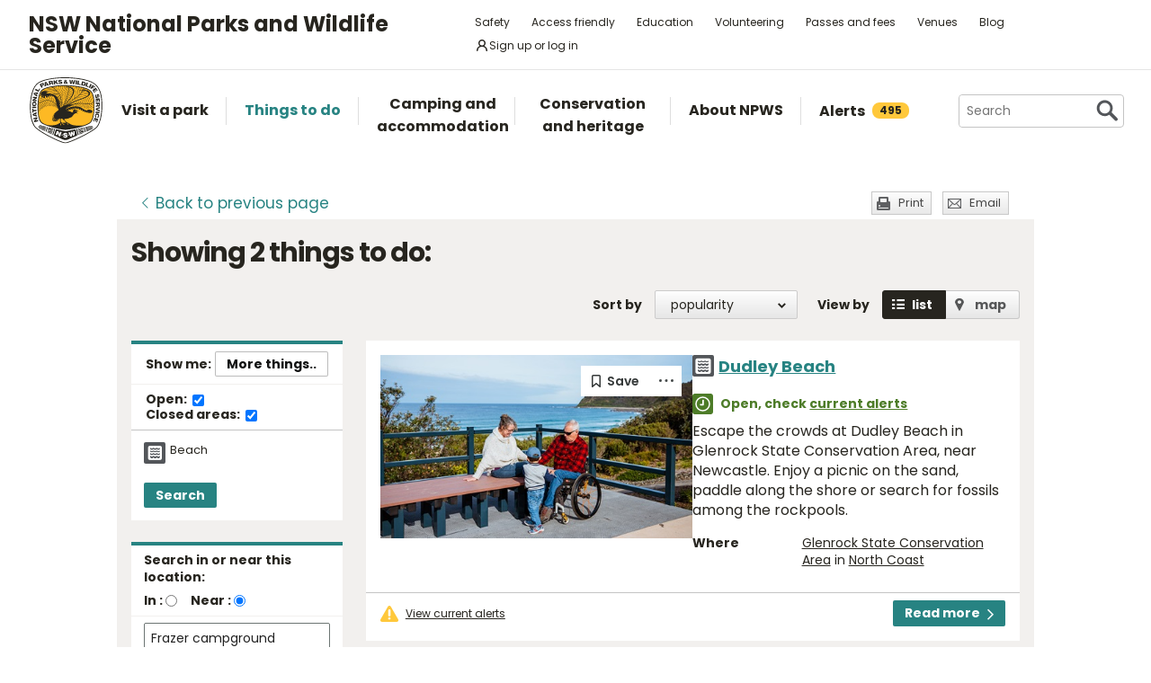

--- FILE ---
content_type: text/html; charset=utf-8
request_url: https://www.nationalparks.nsw.gov.au/things-to-do/search?categories=beach&near=frazer%20campground&extent=around
body_size: 22751
content:





<!DOCTYPE html>
<html class="no-js modern " lang="en">
<head>

    

        <script>document.cookie = 'resolution=' + Math.max(screen.width, screen.height) + ("devicePixelRatio" in window ? "," + devicePixelRatio : ",1") + '; path=/';</script>
    <script>document.cookie = 'pixelDensity=' + ("devicePixelRatio" in window ? devicePixelRatio : "1") + '; path=/';</script>
    <script>document.cookie = 'timezoneoffset=' + new Date().getTimezoneOffset() + '; path=/';</script>


    <meta charset="utf-8">
    <title>
        Search things to do | NSW National Parks
    </title>
    <meta name="description" content="Search things to do">
    <meta name="keywords" content="Search things to do">
    <meta name="viewport" content="width=device-width, initial-scale=1">
        <meta name="robots" content="noindex, follow" />
    <meta property="og:type" content="website" />
    <meta property="og:site_name" content="NSW National Parks" />
    <meta property="og:url" content="https://www.nationalparks.nsw.gov.au/things-to-do/search" />
    <meta property="og:title" content="Search things to do | NSW National Parks" />
    <meta property="og:description" content="Search things to do" />
    <meta property="og:image" content="https://www.nationalparks.nsw.gov.au/assets/NPWS/images/logo.png" />

    <link rel="icon" href="/assets/NPWS/images/favicon.ico" sizes="32x32">
<link rel="icon" href="/assets/NPWS/images/icon.svg" type="image/svg+xml">
<link rel="apple-touch-icon" href="/assets/NPWS/images/apple-touch-icon.png">

    <!-- Standard layout -->

    <link rel="preload" href="/assets/NPWS/fonts/poppins/poppins-v15-latin-regular.woff2" as="font" type="font/woff2" crossorigin>
    <link rel="preload" href="/assets/NPWS/fonts/poppins/poppins-v15-latin-italic.woff2" as="font" type="font/woff2" crossorigin>
    <link rel="preload" href="/assets/NPWS/fonts/poppins/poppins-v15-latin-700.woff2" as="font" type="font/woff2" crossorigin>
    <link rel="preload" href="/assets/NPWS/fonts/poppins/poppins-v15-latin-700italic.woff2" as="font" type="font/woff2" crossorigin>
    <link rel="preload" href="/assets/NPWS/fonts/icons.woff" as="font" type="font/woff" crossorigin>

    <link rel="stylesheet" href="/assets/NPWS/js/lib/jquery-ui-1.13.3.custom/jquery-ui.min.css">
    <link rel="stylesheet" href="/assets/NPWS/css/main.css?v=20251128110810">
    <link rel="stylesheet" href="/assets/NPWS/css/print.css?v=20251128110810" media="print">
    <script type="text/javascript">
        var __userAuthenticated = false;
    </script>
    <link rel="stylesheet" href="/assets/NPWS/Applications/backpack/themes/np-light.css?v=20251128110810">
    <script type="module" src="/assets/NPWS/Applications/backpack/shoelace-autoloader.js?v=20251128110810"></script>
    
    <script src="/assets/NPWS/js/lib/modernizr-2.7.1.min.js"></script>

    

     <!-- Google Search Console -->
<meta name="google-site-verification" content="ep2BvcrD6RCX_vsI_h7DKgd7OiAOAmpIvtVI4LPF09I" />
 <!-- Google Search Console -->
 <!-- Google Tag Manager -->
    <noscript>
        <iframe src="//www.googletagmanager.com/ns.html?id=GTM-P78R9J" height="0" width="0" style="display:none;visibility:hidden"></iframe>
    </noscript>
    <script>
        (function (w, d, s, l, i) {
            w[l] = w[l] || []; w[l].push({
                'gtm.start':
                    new Date().getTime(), event: 'gtm.js'
            }); var f = d.getElementsByTagName(s)[0],
                j = d.createElement(s), dl = l != 'dataLayer' ? '&l=' + l : ''; j.async = true; j.src =
                    '//www.googletagmanager.com/gtm.js?id=' + i + dl; f.parentNode.insertBefore(j, f);
        })(window, document, 'script', 'dataLayer', 'GTM-P78R9J');
    </script>
    <!-- End Google Tag Manager -->
<style>
.alerts-map-link-text{
    display: none;
}
.mapSearch__geolocate{display:none !important;}

@media only screen and (max-width: 41.25em)
{
.alerts-map-link-text{
    display: block;
 }
}
</style>        
<style type="text/css">
    .headingIcon.icon.WilderQuest.tours {display: none;}
</style>




<meta name="robots" content="noindex">


</head>

<body data-ng-app="ngoehApp" id="ng-app" data-ng-controller="NgoehController">

<noscript><p>Please <a href="http://www.enable-javascript.com/">enable javascript</a> to access the full functionality of this site</p></noscript>




<script>
    ;(function () {
        'use strict';
        var injectAlertCount = function () {
            var alertCounterEl = document.getElementById('mainNav__alerts__count');
            if (!alertCounterEl) return;
            alertCounterEl.innerHTML = "495";
        }
        if (document.readyState == "complete") injectAlertCount();
        document.addEventListener("DOMContentLoaded", injectAlertCount);
    })();  
</script>



<header id="pageHeader" class="clearfix">
    <div id="headerNavTop" class="border-bottom border-grey-light" data-testid="header-nav-top">
        <div class="container-xl d-md-flex  flex-items-center position-relative px-3 px-md-5">
            <a href="#main" id="skipLink">Skip to content</a>
            <span class="flex-lg-self-center">
                <p id="headerNavTop__tagline" class="lh-condensed-ultra my-0" data-testid="header-nav-tagline-top">NSW National Parks<br class="d-md-none"> and Wildlife Service</p>
            </span>
            <div id="headerNavTop__links" class="ml-md-auto" data-testid="header-nav-toplink">
                <nav aria-label="top menu">
                    <ul>
                        <li class="mx-md-1 rounded-1"><a class="hover-bg-grey-0 rounded-1 no-underline" href="/safety">Safety</a></li>
                        <li class="mx-md-1 rounded-1"><a class="hover-bg-grey-0 rounded-1 no-underline" href="/access-friendly">Access friendly</a></li>
                        <li class="mx-md-1 rounded-1"><a class="hover-bg-grey-0 rounded-1 no-underline" href="/education">Education</a></li>
                        <li class="mx-md-1 rounded-1"><a class="hover-bg-grey-0 rounded-1 no-underline" href="/conservation-and-heritage/volunteer-programs">Volunteering</a></li>
                        <li class="mx-md-1 rounded-1"><a class="hover-bg-grey-0 rounded-1 no-underline" href="/passes-and-fees">Passes and fees</a></li>
                        <li class="mx-md-1 rounded-1"><a class="hover-bg-grey-0 rounded-1 no-underline" href="/venues">Venues</a></li>
                        <li class="mx-md-1 rounded-1"><a class="hover-bg-grey-0 rounded-1 no-underline" href="/blog">Blog</a></li>
                            <li class="mx-md-1 rounded-1">
                                <a class="hover:tw-bg-grey-50 hover:tw-bg-teal-500 hover:tw-text-white md:tw-px-2 md:tw-py-1 tw-bg-white tw-flex tw-flex-items-center tw-gap-1 tw-items-center tw-no-underline rounded-1" href="/account-entry">
                                    <svg xmlns="http://www.w3.org/2000/svg" width="16" height="16" viewBox="0 0 16 16" part="svg" fill="currentColor">
                                        <path d="M10.561 8.073a6.005 6.005 0 0 1 3.432 5.142.75.75 0 1 1-1.498.07 4.5 4.5 0 0 0-8.99 0 .75.75 0 0 1-1.498-.07 6.004 6.004 0 0 1 3.431-5.142 3.999 3.999 0 1 1 5.123 0ZM10.5 5a2.5 2.5 0 1 0-5 0 2.5 2.5 0 0 0 5 0Z"></path>
                                    </svg>
                                    <span>Sign up or log in</span>
                                </a>
                            </li>
                        <li class="mobileOnly"><a href="/about-npws/stay-up-to-date">News and updates</a></li>
                        <li class="mobileOnly"><a href="/about-npws/contact-us">Contact us</a></li>
                    </ul>
                </nav>
            </div>

        </div>

    </div><!-- headerNavTop -->

    <div id="headerNavBottom" class="border-bottom border-grey-dark border-md-bottom-0" data-testid="header-nav-bottom">
        <div class="container-xl position-relative px-3 px-md-5">
            <span class="d-flex my-2">
                <a href="/" title="Home" id="headerLogo">
                    <img src="/-/media/npws/logos/npws-header-logo.svg" alt="" role="presentation" />
                </a>
                <span class="d-block d-md-none flex-self-center ml-2">
                    <p id="headerNavTop__tagline" class="lh-condensed-ultra my-0" data-testid="header-nav-tagline-bottom">NSW National Parks<br class="d-md-none"> and Wildlife Service</p>
                </span>
                    <a class="tw-flex tw-flex-items-center tw-ml-auto tw-text-grey-5 tw-self-center sm:tw-hidden" href="/account-entry">
                        <svg class="tw-bg-grey-100 hover:tw-bg-grey-300 hover:tw-text-white tw-p-2" xmlns="http://www.w3.org/2000/svg" width="24" height="24" viewBox="0 0 24 24" part="svg" fill="currentColor">
                            <title>Sign up or log in</title>
                            <path d="M12 2.5a5.5 5.5 0 0 1 3.096 10.047 9.005 9.005 0 0 1 5.9 8.181.75.75 0 1 1-1.499.044 7.5 7.5 0 0 0-14.993 0 .75.75 0 0 1-1.5-.045 9.005 9.005 0 0 1 5.9-8.18A5.5 5.5 0 0 1 12 2.5ZM8 8a4 4 0 1 0 8 0 4 4 0 0 0-8 0Z"></path>
                        </svg>
                    </a>
                <button type="button" id="menu-toggle" class="menu-toggle bg-grey-5 bttn-invisible float-right mb-n2 ml-2 mr-n3 mt-n2 px-3 px-sm-4" data-testid="header-menu-toggle">
                    <svg xmlns="http://www.w3.org/2000/svg" viewBox="0 0 32 24" width="32" height="24" fill="none" aria-hidden="true" role="presentation" focusable="false">
                        <polyline points="0 12 32 12" stroke="var(--white)" stroke-width="4" />
                        <polyline points="0 22 32 22" stroke="var(--white)" stroke-width="4" />
                        <polyline points="0 2 32 2" stroke="var(--white)" stroke-width="4" />
                    </svg>
                    <span class="sr-only">Open menu</span>
                </button>
                <nav id="header-navigation" class="bg-white d-flex flex-items-center" data-testid="header-navigation" aria-label="main menu">
                    <ul class="width-full">
                        <li class="mainNavItem d-md-none" id="mainNav__search">
                            <div id="searchMenu" class="d-md-flex flex-md-items-center">
                                <form action="/search" method="get">
                                    <div class="search__wrapper d-flex p-0" data-testid="header-navigation-search-list">
                                        <label for="search__textbox">Search</label>
                                        <input type="search" autocomplete="off" id="search__textbox" placeholder="Search" name="term" class="ui-autocomplete-input search__textbox">
                                        <button type="submit" class="bttn-invisible">
                                            <svg fill="none" width="24" height="24" aria-hidden="true" xmlns="http://www.w3.org/2000/svg" viewBox="0 0 33 33"><path fill-rule="evenodd" clip-rule="evenodd" d="M23.508 19.318c2.952-4.71 2.38-10.997-1.718-15.094C17.027-.54 9.305-.54 4.542 4.224c-4.764 4.763-4.764 12.485 0 17.248 4.222 4.223 10.769 4.702 15.52 1.44l8.592 8.593a2.489 2.489 0 1 0 3.52-3.52l-8.666-8.667ZM18.974 7.04A8.214 8.214 0 1 1 7.358 18.656 8.214 8.214 0 0 1 18.974 7.04Z" fill="var(--colour-grey)" /></svg>
                                            <span class="sr-only">Search</span>
                                        </button>
                                    </div>
                                </form>
                            </div>
                        </li>
                        <li id="mainNav__visit" class="mainNavItem">
                            <a class="link" href="/visit-a-park">
                                <div>Visit a park</div>
                            </a>
                            <div class="mainNav__hoverBox">
                                <div class="box">
                                    <div class="wrapper">
                                        <p id="mainNav__visit__nearLabel">Show me parks near</p>
                                        <form action="/visit-a-park/search" method="get">
                                            <label for="visitParkLocation">Location</label>
                                            <div class="mapSearch__textWrapper">
                                                <input type="text" id="visitParkLocation" class="visitParkLocation ParkSearchBox" name="Near" placeholder="Region, town or location..." autocomplete="off" aria-describedby="mainNav__visit__nearLabel">
                                                <a href="javascript:void(0)" title="Find my location" class="mapSearch__geolocate icon gps reverse__geocoder">
                                                    <span class="visuallyhidden">Find my location</span>
                                                </a>
                                            </div>
                                            <input type="submit" value="Search">
                                        </form>
                                        <p id="mainNav__visit__parkLabel">Or enter park name</p>
                                        <form action="/visit-a-park/search" method="get" id="formParkName">
                                            <label for="visitParkName">Park name</label>
                                            <input type="text" id="visitParkName" class="visitParkName" name="ParkName" placeholder="Park name..." autocomplete="off" aria-describedby="mainNav__visit__parkLabel">
                                            <input type="submit" value="Search" disabled="disabled">
                                        </form>
                                    </div>
                                    <a href="/visit-a-park#mainParkNavJump" class="orShowMe">See parks by region</a>
                                </div>
                            </div>
                        </li>
                        <li id="mainNav__things" class="mainNavItem">
                            <a class="link" href="/things-to-do">
                                <div>Things to do</div>
                            </a>
                            <div class="mainNav__hoverBox">
                                <div class="box">
                                    <div class="wrapper">
                                        <p id="mainNav__things__showMeLabel">Show me</p>
                                        <form action="/things-to-do/search" method="get">
                                            <label class="offScreen" for="TtdCategoriesHeader">TtdCategoriesHeader</label>
                                            <select aria-describedby="mainNav__things__showMeLabel" id="TtdCategoriesHeader" name="Categories"><option value="Top things to do">Top things to do</option>
<option value="Guided tours">Guided tours</option>
<option value="Events">Events</option>
<option value="Walking">Walking</option>
<option value="Picnics and barbecues">Picnics and barbecues</option>
<option value="Visitor centres">Visitor centres</option>
<option value="Sightseeing">Sightseeing</option>
<option value="Cycling">Cycling</option>
<option value="4WD touring">4WD touring</option>
<option value="Car touring">Car touring</option>
<option value="Aboriginal culture">Aboriginal culture</option>
<option value="Historic heritage">Historic heritage</option>
<option value="Horse riding">Horse riding</option>
<option value="All things to do">All things to do</option>
</select>
                                            <p id="mainNav__things__nearLabel">Near</p>
                                            <label for="thingsParkName">Region, town or location</label>
                                            <div class="mapSearch__textWrapper">
                                                <input type="text" id="thingsParkName" class="visitParkLocation" name="Near" placeholder="Region, town or location..." autocomplete="off" aria-describedby="mainNav__things__nearLabel">
                                                <a href="javascript:void(0)" title="Find my location" class="mapSearch__geolocate icon gps reverse__geocoder">
                                                    <span class="visuallyhidden">Find my location</span>
                                                </a>
                                            </div>
                                            <input type="submit" value="Search">
                                        </form>
                                    </div>
                                    <a href="/things-to-do#mainNavJump" class="orShowMe">Here are some ideas</a>
                                </div>
                            </div>
                        </li>
                        <li id="mainNav__camping" class="mainNavItem">
                            <a class="link" href="/camping-and-accommodation">
                                <div>Camping and accommodation</div>
                            </a>
                            <div class="mainNav__hoverBox">
                                <div class="box">
                                    <div class="wrapper">
                                        <p id="mainNav__camping__stayIn">I want to stay in a</p>
                                        <form action="/camping-and-accommodation/search" method="get">
                                            <label for="StayOptionHeader">Camping / Accommodation</label>

                                            <select aria-describedby="mainNav__camping__stayIn" id="StayOptionHeader" name="StayOption"><option value="1">Tent</option>
<option value="2">Caravan site</option>
<option value="3">Camper trailer site</option>
<option value="4">Accommodation (cabins, cottages etc)</option>
</select>
                                            <p id="mainNav__camping__near">Near</p>
                                            <label for="CampingAndAccommodationNear">Town, park or location</label>
                                            <div class="mapSearch__textWrapper">
                                                <input type="text" id="CampingAndAccommodationNear" class="visitParkLocation" name="Near" placeholder="Town, park or location..." aria-describedby="mainNav__camping__near">
                                                <a href="javascript:void(0)" title="Find my location" class="mapSearch__geolocate icon gps reverse__geocoder">
                                                    <span class="visuallyhidden">Find my location</span>
                                                </a>
                                            </div>
                                            <input type="submit" value="Search">
                                        </form>
                                    </div>
                                    <a href="/camping-and-accommodation#mainNavJump" class="orShowMe">See our favourites</a>
                                </div>
                            </div>
                        </li>
                        <li id="mainNav__conservation" class="mainNavItem">
                            <a class="link" href="/conservation-and-heritage">
                                <div>Conservation and heritage</div>
                            </a>
                            <div class="mainNav__hoverBox">
                                <div class="box">
                                    <ul>
                                                
                                                <li><a href="/conservation-and-heritage/threatened-species">Threatened species in parks</a></li>
                                                
                                                <li><a href="/conservation-and-heritage/aboriginal-culture">Aboriginal culture</a></li>
                                                
                                                <li><a href="/conservation-and-heritage/exploring-history">Exploring history</a></li>
                                                
                                                <li><a href="/conservation-and-heritage/get-involved">Get involved</a></li>
                                                
                                                <li><a href="/conservation-and-heritage/our-parks">Our parks</a></li>
                                                
                                                <li><a href="/conservation-and-heritage/pets-in-national-parks">Pets in national parks</a></li>
                                                
                                                <li><a href="/conservation-and-heritage/protecting-biodiversity">Protecting biodiversity</a></li>
                                                
                                                <li><a href="/conservation-and-heritage/world-heritage">World Heritage</a></li>
                                                
                                                <li><a href="/conservation-and-heritage/native-plant-animal-licensing">Native plant and animal licensing</a></li>

                                    </ul>
                                </div>
                            </div>
                        </li>
                        <li id="mainNav__about" class="mainNavItem">
                            <a class="link" href="/about-npws">
                                <div>About NPWS</div>
                            </a>
                            <div class="mainNav__hoverBox">
                                <div class="box">
                                    <ul>
                                                <li><a href="/about-npws/who-we-are">Who we are</a></li>
                                                <li><a href="/about-npws/what-we-do">What we do</a></li>
                                                <li><a href="/about-npws/contact-us">Contact us</a></li>
                                                <li><a href="/about-npws/stay-up-to-date">News and updates</a></li>
                                                <li><a href="/about-npws/careers">Careers</a></li>
                                                <li><a href="/about-npws/business-opportunities">Business opportunities</a></li>
                                                <li><a href="/about-npws/donate">Donate</a></li>
                                                <li><a href="/about-npws/visitor-infrastructure">Visitor infrastructure</a></li>

                                    </ul>
                                </div>
                            </div>
                        </li>
                        <li id="mainNav__alerts" class="mainNavItem">
                            <a class="link" href="/alerts">
                                <div class="d-md-flex flex-md-items-center">Alerts<span id="mainNav__alerts__count"><span class="AnimatedEllipsis d-flex helvetica-medium lh-condensed-ultra"></span></span></div>
                            </a>
                        </li>
                        <li class="mainNavItem header-nav-quicklinks-item" id="mainNav__quickLinks" data-testid="header-nav-quicklinks-item">
                            <button type="button" id="header-quicklinks-toggle" class="header-quicklinks-toggle bttn-invisible d-flex flex-items-center p-3 width-full text-black text-bold outline-focus" data-testid="header-quicklinks-toggle">
                                <span>Quick links</span>
                                <svg class="flex-grow-0 ml-auto" width="12" aria-hidden="true" focusable="false" viewBox="0 0 32 32"><path fill="currentColor" d="M15.814 0.812L31.564 16.562L26.626 21.5L15.813 10.625L4.938 21.5L0 16.562L15.814 0.812Z" transform="rotate(180 16 16)"></path></svg>
                            </button>
                            <ul class="header-navigation-quicklinks" id="header-navigation-quicklinks" data-testid="header-navigation-quicklinks">
                                <li class="mt-0"><a href="/safety">Safety</a></li>
                                <li><a href="/access-friendly">Access friendly</a></li>
                                <li><a href="/education">Education</a></li>
                                <li><a href="/conservation-and-heritage/volunteer-programs">Volunteering</a></li>
                                <li><a href="/passes-and-fees">Passes and fees</a></li>
                                <li><a href="/venues">Venues</a></li>
                                <li><a href="/blog">Blog</a></li>
                                <li class="mobileOnly"><a href="/about-npws/stay-up-to-date">News and updates</a></li>
                                <li class="mobileOnly"><a href="/about-npws/contact-us">Contact us</a></li>
                            </ul>
                        </li>
                        <li class="mainNavItem sm:tw-hidden">
                                <a class="link" href="/account-entry">
                                    <div class="d-md-flex flex-md-items-center">Sign up or log in</div>
                                </a>
                        </li>
                    </ul>
                </nav>
                <div id="search" class="d-md-flex flex-md-items-center">
                    <form action="/search" method="get">
                        <button type="button" id="search__toggle" class="bttn bttn-primary px-2" data-testid="header-search-toggle">
                            <svg fill="none" width="16" height="16" aria-hidden="true" xmlns="http://www.w3.org/2000/svg" viewBox="0 0 33 33"><path fill-rule="evenodd" clip-rule="evenodd" d="M23.508 19.318c2.952-4.71 2.38-10.997-1.718-15.094C17.027-.54 9.305-.54 4.542 4.224c-4.764 4.763-4.764 12.485 0 17.248 4.222 4.223 10.769 4.702 15.52 1.44l8.592 8.593a2.489 2.489 0 1 0 3.52-3.52l-8.666-8.667ZM18.974 7.04A8.214 8.214 0 1 1 7.358 18.656 8.214 8.214 0 0 1 18.974 7.04Z" fill="var(--white)" /></svg>
                            <span class="sr-only">Show Search</span>
                        </button>
                        <div class="search__wrapper" data-testid="header-navigation-search" data-search-panel>
                            <span class="bg-white border d-flex flex-items-stretch rounded-2 width-full">
                                <label for="search__textbox">Search</label>
                                <input type="search" autocomplete="off" data-search-panel-input placeholder="Search" name="term" class="flex-1 rounded-2 outline-focus ui-autocomplete-input search__textbox">
                                <button type="submit" class="bttn-invisible">
                                    <svg fill="none" width="24" height="24" aria-hidden="true" xmlns="http://www.w3.org/2000/svg" viewBox="0 0 33 33"><path fill-rule="evenodd" clip-rule="evenodd" d="M23.508 19.318c2.952-4.71 2.38-10.997-1.718-15.094C17.027-.54 9.305-.54 4.542 4.224c-4.764 4.763-4.764 12.485 0 17.248 4.222 4.223 10.769 4.702 15.52 1.44l8.592 8.593a2.489 2.489 0 1 0 3.52-3.52l-8.666-8.667ZM18.974 7.04A8.214 8.214 0 1 1 7.358 18.656 8.214 8.214 0 0 1 18.974 7.04Z" fill="var(--colour-grey)"></path></svg>
                                    <span class="sr-only">Search</span>
                                </button>
                            </span>
                        </div>
                    </form>
                </div>
            </span>
        </div>
    </div><!-- headerNavBottom -->
</header>
    <div id="main">



        



<section id="content" class="things">

    


<header class="contentHeaderFooter">
    <a href="javascript:history.back()" class="contentHeaderFooter__back"><span>Back</span><span class="not-visible"> to previous page</span></a>
    <div class="contentHeaderFooterRight">
                <a href="javascript:window.print();" class="contentHeaderFooter__print buttonSmall headingIcon icon print">Print</a>
        <a href="/NPWS/Misc/SendSharingEmail" class="contentHeaderFooter__email buttonSmall headingIcon icon mail modalWindow">Email</a>
    </div>
</header>



    <div id="content__inner" class="p-3">
        
<!-- header -->
    <h1>Showing <span class="hidden-pdf-print">2</span> things to do:</h1>
<form action="/things-to-do/search" class="filtersForm" method="get">	<div id="listingNav">
		<nav>
			<ul>
				<li id="listingNav__results" class="active"><a href="#">Results</a></li>
				<li id="listingNav__search"><a href="#">Filters</a></li>
			</ul>
		</nav>
	</div>
    <div id="listing__viewOptions">			
            <div id="listing__sort">
    <div class="form">
            <div id="listing__sort__order">
                <label for="SortColumn">Sort by</label>
                <select class="autopostback" id="SortColumn" name="SortColumn"><option selected="selected">popularity</option>
<option>name</option>
</select>
            </div>
        <p>View by</p>
        <div id="listing__sort__type">
            
            
            
            
            


            
            <input type="button" value="List" id="listing__sort__list"><label for="listing__sort__list">list</label>
            <input type="button" value="Map" id="listing__sort__map"><label for="listing__sort__map">map</label>
            <input class="autopostback" id="listing__sort__hidden" name="View" type="hidden" value="List" />
        </div>
    </div>
</div>

    </div>
    <div id="listingFilter" class="listingFilter--things">
        <div class="dynamicFilters listingFilter__block">
    <fieldset>
        <legend class="d-flex flex-items-center headerLegend px-3 py-2">
            Show me:
            <button type="button" class="bttn bttn-sm changeFilters float-right m-0 ml-auto">More things..</button>
        </legend>
        <div class="loadingOverlay" style="display:none">
            <div class="loading-spinner">
                <img src="/assets/NPWS/images/loading.gif" alt="loading">
                <strong class="loading-text">Loading...</strong>
            </div>
        </div>
        <div class="bg-white border-bottom border-gray-light form mb-md-1 p-3 py-md-2">
            <div class="form-checkbox m-0 p-0">
                <span class="sr-only">Things to do status:</span>
                <label class="d-inline-block f5 form-label helvetica-bold mb-md-1 mb-lg-0 mr-3">
                    Open:
                    <input type="hidden"
                        id="hiddenOpen"
                        name="Open"
                        value="false"
                        data-testid="hidden-open-checkbox"
                        disabled />
                    <input class="m-0 float-none autopostback"
                        id="Open"
                        name="Open"
                        type="checkbox"
                        value="true"
                        data-testid="open-checkbox"
                        onclick="document.getElementById('hiddenOpen').disabled=this.checked;"
                        checked />
                </label>
                <label class="d-inline-block f5 form-label helvetica-bold">
                    Closed areas:
                    <input type="hidden"
                        id="hiddenClosed"
                        name="Closed"
                        value="false"
                        data-testid="hidden-closed-checkbox"
                        disabled />
                    <input class="m-0 float-none autopostback"
                        id="Closed"
                        name="Closed"
                        type="checkbox"
                        value="true"
                        data-testid="closed-checkbox"
                        onclick="document.getElementById('hiddenClosed').disabled=this.checked;"
                        checked />
                </label>
            </div>
        </div>
        <div class="clearfix">
            <ul>
                    <li>
                        
<label class="headingIcon icon beach" for="Beach">Beach</label>                        

                        
                        
                        

                    </li>
            </ul>
            <input type="hidden" id="Categories" name="Categories" />
            <button type="button" class="bttn bttn-sm bttn-primary searchNewFilters">Search</button>
        </div>
    </fieldset>
</div>


        

        

        
<div class="listingFilter__block">
    <fieldset>
        <legend class="headerLegend no-border-bottom">Search in or near this location:</legend>
        <div class="listingFilter__searchInNearLocation">
<label for="SearchIn">In :</label>
<input id="SearchIn" name="Extent" type="radio" value="In" />                <span>&nbsp;&nbsp;&nbsp;</span>
<label for="SearchAround">Near :</label>
<input checked="checked" id="SearchAround" name="Extent" type="radio" value="Around" />                <span>&nbsp;&nbsp;&nbsp;</span>
        </div>
        <div class="clearfix">
            <div class="mapSearch__textWrapper">
                <label for="Near" class="visuallyhidden">Enter region, town or location</label>
                <input autocomplete="off" class="visitParkLocation" id="Near" name="Near" placeholder="Region, town or location..." type="text" value="Frazer campground" />
                <a href="javascript:void(0)" title="Find my location" class="mapSearch__geolocate icon gps reverse__geocoder">
                    <span class="visuallyhidden">Find my location</span>
                </a>
                <input id="OldNear" name="OldNear" type="hidden" value="" />
            </div>
        </div>
    </fieldset>
    <fieldset>
        <legend class="headerLegend">During:</legend>
        <div class="clearfix">
            <label class="visuallyhidden" for="During">Choose season</label>
            <select class="duringddl" id="During" name="During"><option>Anytime</option>
<option>January</option>
<option>February</option>
<option>March</option>
<option>April</option>
<option>May</option>
<option>June</option>
<option>July</option>
<option>August</option>
<option>September</option>
<option>October</option>
<option>November</option>
<option>December</option>
</select>

            <p>or choose date range:</p>

            <div class="half datePickerHalf first">
                <label class="visuallyhidden" for="From">Choose start date (format: dd mmm yy)</label>
                <div class="datePicker__block">
                    <input Value="" autocomplete="off" class="datepicker fromdp" id="From" name="From" placeholder="From (dd mmm yy)" type="text" value="" />
                </div>
            </div>

            <div class="half datePickerHalf">
                <label class="visuallyhidden" for="To">Choose end date</label>
                <div class="datePicker__block">
                    <input Value="" autocomplete="off" class="datepicker todp" id="To" name="To" placeholder="To (dd mmm yy)" type="text" value="" />
                </div>
            </div>

            <div class="clearfix buttonsSection">
                <a class="cleardates" href="#">Clear dates</a>
                <input type="submit" class="bttn bttn-sm bttn-primary mt-3" value="Search">
            </div>

        </div>
    </fieldset>
    
</div>


        

<div class="form" id="searchOverlayFilters" style="display:none">
    <h2>Select one or more things to do:</h2>
    <a href="javascript:void(0)" title="Close alert" class="mainNav__close searchOverlayFilters"><span class="visuallyhidden">Close search filter panel</span></a>

    <div class="filterColumn">
        <fieldset>
    <span>
        <legend>Activities</legend>
<input id="FilterCategoryGroups[0]" type="checkbox" name="categories" value="1" class="parentCheckbox sr-only" />
            <label for="FilterCategoryGroups[0]" class="selectAll"><span class="visuallyhidden">Select all Activities</span></label>
    </span>
    <ul class="filterList">
        <li>

    <input type="checkbox" id="FilterCategoryGroups[0].Categories[0]" name="categories" value="400" class="category sr-only" />
    <label for="FilterCategoryGroups[0].Categories[0]" class="d-flex px-0 pr-3">
        <span class="headingIcon icon fourWD "></span>
        <span class="">4WD touring</span>
    </label>
</li>
<li>

    <input type="checkbox" id="FilterCategoryGroups[0].Categories[1]" name="categories" value="401" class="category sr-only" />
    <label for="FilterCategoryGroups[0].Categories[1]" class="d-flex px-0 pr-3">
        <span class="headingIcon icon abseiling "></span>
        <span class="">Adventure sports</span>
    </label>
</li>
<li>

    <input type="checkbox" id="FilterCategoryGroups[0].Categories[2]" name="categories" value="408" class="category sr-only" />
    <label for="FilterCategoryGroups[0].Categories[2]" class="d-flex px-0 pr-3">
        <span class="headingIcon icon birdwatching "></span>
        <span class="">Birdwatching and wildlife encounters</span>
    </label>
</li>
<li>

    <input type="checkbox" id="FilterCategoryGroups[0].Categories[3]" name="categories" value="416" class="category sr-only" />
    <label for="FilterCategoryGroups[0].Categories[3]" class="d-flex px-0 pr-3">
        <span class="headingIcon icon boat "></span>
        <span class="">Sailing, boating and cruises</span>
    </label>
</li>
<li>

    <input type="checkbox" id="FilterCategoryGroups[0].Categories[4]" name="categories" value="424" class="category sr-only" />
    <label for="FilterCategoryGroups[0].Categories[4]" class="d-flex px-0 pr-3">
        <span class="headingIcon icon canoeing "></span>
        <span class="">Canoeing/paddling</span>
    </label>
</li>
<li>

    <input type="checkbox" id="FilterCategoryGroups[0].Categories[5]" name="categories" value="430" class="category sr-only" />
    <label for="FilterCategoryGroups[0].Categories[5]" class="d-flex px-0 pr-3">
        <span class="headingIcon icon bike "></span>
        <span class="">Cycling</span>
    </label>
</li>
<li>

    <input type="checkbox" id="FilterCategoryGroups[0].Categories[6]" name="categories" value="434" class="category sr-only" />
    <label for="FilterCategoryGroups[0].Categories[6]" class="d-flex px-0 pr-3">
        <span class="headingIcon icon car "></span>
        <span class="">Road trips and car/bus tours</span>
    </label>
</li>
<li>

    <input type="checkbox" id="FilterCategoryGroups[0].Categories[7]" name="categories" value="438" class="category sr-only" />
    <label for="FilterCategoryGroups[0].Categories[7]" class="d-flex px-0 pr-3">
        <span class="headingIcon icon environmental-study "></span>
        <span class="">Environmental appreciation/study</span>
    </label>
</li>
<li>

    <input type="checkbox" id="FilterCategoryGroups[0].Categories[8]" name="categories" value="439" class="category sr-only" />
    <label for="FilterCategoryGroups[0].Categories[8]" class="d-flex px-0 pr-3">
        <span class="headingIcon icon fishing "></span>
        <span class="">Fishing</span>
    </label>
</li>
<li>

    <input type="checkbox" id="FilterCategoryGroups[0].Categories[9]" name="categories" value="440" class="category sr-only" />
    <label for="FilterCategoryGroups[0].Categories[9]" class="d-flex px-0 pr-3">
        <span class="headingIcon icon geotourism "></span>
        <span class="">Geotourism</span>
    </label>
</li>
<li>

    <input type="checkbox" id="FilterCategoryGroups[0].Categories[10]" name="categories" value="441" class="category sr-only" />
    <label for="FilterCategoryGroups[0].Categories[10]" class="d-flex px-0 pr-3">
        <span class="headingIcon icon horse "></span>
        <span class="">Horse riding</span>
    </label>
</li>
<li>

    <input type="checkbox" id="FilterCategoryGroups[0].Categories[11]" name="categories" value="444" class="category sr-only" />
    <label for="FilterCategoryGroups[0].Categories[11]" class="d-flex px-0 pr-3">
        <span class="headingIcon icon other-experiences "></span>
        <span class="">Other experiences</span>
    </label>
</li>
<li>

    <input type="checkbox" id="FilterCategoryGroups[0].Categories[12]" name="categories" value="458" class="category sr-only" />
    <label for="FilterCategoryGroups[0].Categories[12]" class="d-flex px-0 pr-3">
        <span class="headingIcon icon camera "></span>
        <span class="">Photography</span>
    </label>
</li>
<li>

    <input type="checkbox" id="FilterCategoryGroups[0].Categories[13]" name="categories" value="459" class="category sr-only" />
    <label for="FilterCategoryGroups[0].Categories[13]" class="d-flex px-0 pr-3">
        <span class="headingIcon icon snorkelling "></span>
        <span class="">Snorkelling and scuba</span>
    </label>
</li>
<li>

    <input type="checkbox" id="FilterCategoryGroups[0].Categories[14]" name="categories" value="462" class="category sr-only" />
    <label for="FilterCategoryGroups[0].Categories[14]" class="d-flex px-0 pr-3">
        <span class="headingIcon icon snow "></span>
        <span class="">Snow sports</span>
    </label>
</li>
<li>

    <input type="checkbox" id="FilterCategoryGroups[0].Categories[15]" name="categories" value="468" class="category sr-only" />
    <label for="FilterCategoryGroups[0].Categories[15]" class="d-flex px-0 pr-3">
        <span class="headingIcon icon surfing "></span>
        <span class="">Surfing</span>
    </label>
</li>
<li>

    <input type="checkbox" id="FilterCategoryGroups[0].Categories[16]" name="categories" value="469" class="category sr-only" />
    <label for="FilterCategoryGroups[0].Categories[16]" class="d-flex px-0 pr-3">
        <span class="headingIcon icon swimming "></span>
        <span class="">Swimming</span>
    </label>
</li>
<li>

    <input type="checkbox" id="FilterCategoryGroups[0].Categories[17]" name="categories" value="470" class="category sr-only" />
    <label for="FilterCategoryGroups[0].Categories[17]" class="d-flex px-0 pr-3">
        <span class="headingIcon icon bike "></span>
        <span class="">Trail bike touring</span>
    </label>
</li>
<li>

    <input type="checkbox" id="FilterCategoryGroups[0].Categories[18]" name="categories" value="471" class="category sr-only" />
    <label for="FilterCategoryGroups[0].Categories[18]" class="d-flex px-0 pr-3">
        <span class="headingIcon icon walking "></span>
        <span class="">Walking</span>
    </label>
</li>
<li>

    <input type="checkbox" id="FilterCategoryGroups[0].Categories[19]" name="categories" value="476" class="category sr-only" />
    <label for="FilterCategoryGroups[0].Categories[19]" class="d-flex px-0 pr-3">
        <span class="headingIcon icon wildflowers "></span>
        <span class="">Wildflowers (seasonal)</span>
    </label>
</li>

    </ul>
</fieldset>

    </div>

    <div class="filterColumn">
        <fieldset>
    <span>
        <legend>Attractions</legend>
<input id="FilterCategoryGroups[1]" type="checkbox" name="categories" value="2" class="parentCheckbox sr-only" />
            <label for="FilterCategoryGroups[1]" class="selectAll"><span class="visuallyhidden">Select all Attractions</span></label>
    </span>
    <ul class="filterList">
        <li>

    <input type="checkbox" id="FilterCategoryGroups[1].Categories[0]" name="categories" value="700" class="category sr-only" />
    <label for="FilterCategoryGroups[1].Categories[0]" class="d-flex px-0 pr-3">
        <span class="headingIcon icon indigenous "></span>
        <span class="">Aboriginal culture</span>
    </label>
</li>
<li>

    <input type="checkbox" id="FilterCategoryGroups[1].Categories[1]" name="categories" value="701" class="category sr-only" checked="checked" />
    <label for="FilterCategoryGroups[1].Categories[1]" class="d-flex px-0 pr-3">
        <span class="headingIcon icon beach "></span>
        <span class="">Beach</span>
    </label>
</li>
<li>

    <input type="checkbox" id="FilterCategoryGroups[1].Categories[2]" name="categories" value="702" class="category sr-only" />
    <label for="FilterCategoryGroups[1].Categories[2]" class="d-flex px-0 pr-3">
        <span class="headingIcon icon cafe "></span>
        <span class="">Cafes and kiosks</span>
    </label>
</li>
<li>

    <input type="checkbox" id="FilterCategoryGroups[1].Categories[3]" name="categories" value="703" class="category sr-only" />
    <label for="FilterCategoryGroups[1].Categories[3]" class="d-flex px-0 pr-3">
        <span class="headingIcon icon cultural-heritage "></span>
        <span class="">Cultural heritage</span>
    </label>
</li>
<li>

    <input type="checkbox" id="FilterCategoryGroups[1].Categories[4]" name="categories" value="704" class="category sr-only" />
    <label for="FilterCategoryGroups[1].Categories[4]" class="d-flex px-0 pr-3">
        <span class="headingIcon icon educational-activities "></span>
        <span class="">Educational activities</span>
    </label>
</li>
<li>

    <input type="checkbox" id="FilterCategoryGroups[1].Categories[5]" name="categories" value="705" class="category sr-only" />
    <label for="FilterCategoryGroups[1].Categories[5]" class="d-flex px-0 pr-3">
        <span class="headingIcon icon historic "></span>
        <span class="">Historic heritage</span>
    </label>
</li>
<li>

    <input type="checkbox" id="FilterCategoryGroups[1].Categories[6]" name="categories" value="706" class="category sr-only" />
    <label for="FilterCategoryGroups[1].Categories[6]" class="d-flex px-0 pr-3">
        <span class="headingIcon icon lookouts "></span>
        <span class="">Sightseeing</span>
    </label>
</li>
<li>

    <input type="checkbox" id="FilterCategoryGroups[1].Categories[7]" name="categories" value="707" class="category sr-only" />
    <label for="FilterCategoryGroups[1].Categories[7]" class="d-flex px-0 pr-3">
        <span class="headingIcon icon picnic "></span>
        <span class="">Picnics and barbecues</span>
    </label>
</li>
<li>

    <input type="checkbox" id="FilterCategoryGroups[1].Categories[8]" name="categories" value="708" class="category sr-only" />
    <label for="FilterCategoryGroups[1].Categories[8]" class="d-flex px-0 pr-3">
        <span class="headingIcon icon caving "></span>
        <span class="">Show cave tours</span>
    </label>
</li>
<li>

    <input type="checkbox" id="FilterCategoryGroups[1].Categories[9]" name="categories" value="709" class="category sr-only" />
    <label for="FilterCategoryGroups[1].Categories[9]" class="d-flex px-0 pr-3">
        <span class="headingIcon icon information "></span>
        <span class="">Visitor centres</span>
    </label>
</li>
<li>

    <input type="checkbox" id="FilterCategoryGroups[1].Categories[10]" name="categories" value="710" class="category sr-only" />
    <label for="FilterCategoryGroups[1].Categories[10]" class="d-flex px-0 pr-3">
        <span class="headingIcon icon waterfalls "></span>
        <span class="">Waterfalls</span>
    </label>
</li>
<li>

    <input type="checkbox" id="FilterCategoryGroups[1].Categories[11]" name="categories" value="711" class="category sr-only" />
    <label for="FilterCategoryGroups[1].Categories[11]" class="d-flex px-0 pr-3">
        <span class="headingIcon icon waterhole "></span>
        <span class="">Waterhole</span>
    </label>
</li>

    </ul>
</fieldset>


        <fieldset>
    <span>
        <legend>Volunteer activities</legend>
<input id="FilterCategoryGroups[2]" type="checkbox" name="categories" value="3" class="parentCheckbox sr-only" />
            <label for="FilterCategoryGroups[2]" class="selectAll"><span class="visuallyhidden">Select all Volunteer activities</span></label>
    </span>
    <ul class="filterList">
        <li>

    <input type="checkbox" id="FilterCategoryGroups[2].Categories[0]" name="categories" value="1000" class="category sr-only" />
    <label for="FilterCategoryGroups[2].Categories[0]" class="d-flex px-0 pr-3">
        <span class="headingIcon icon volunteer "></span>
        <span class="">Volunteering</span>
    </label>
</li>

    </ul>
</fieldset>


        <fieldset>
    <span>
        <legend>Immersive stories</legend>
    </span>
    <ul class="filterList">
        <li>

    <input type="checkbox" id="FilterCategoryGroups[6].Categories[0]" name="categories" value="11" class="category sr-only" />
    <label for="FilterCategoryGroups[6].Categories[0]" class="d-flex px-0 pr-3">
        <span class="headingIcon icon immersive "></span>
        <span class="">Immersive stories</span>
    </label>
</li>

    </ul>
</fieldset>

    </div>

    <div class="filterColumn lastColumn">
        <fieldset>
    <span>
        <legend>Guided tours</legend>
    </span>
    <ul class="filterList">
        <li>

    <input type="checkbox" id="FilterCategoryGroups[3].Categories[0]" name="categories" value="5" class="category sr-only" />
    <label for="FilterCategoryGroups[3].Categories[0]" class="d-flex px-0 pr-3">
        <span class="headingIcon icon tour "></span>
        <span class="">Guided tours</span>
    </label>
</li>

    </ul>
</fieldset>


        <fieldset>
    <span>
        <legend>Itineraries</legend>
    </span>
    <ul class="filterList">
        <li>

    <input type="checkbox" id="FilterCategoryGroups[4].Categories[0]" name="categories" value="7" class="category sr-only" />
    <label for="FilterCategoryGroups[4].Categories[0]" class="d-flex px-0 pr-3">
        <span class="headingIcon icon itinerary "></span>
        <span class="">Itineraries</span>
    </label>
</li>

    </ul>
</fieldset>


        <fieldset>
    <span>
        <legend>Events</legend>
    </span>
    <ul class="filterList">
        <li>

    <input type="checkbox" id="FilterCategoryGroups[5].Categories[0]" name="categories" value="9" class="category sr-only" />
    <label for="FilterCategoryGroups[5].Categories[0]" class="d-flex px-0 pr-3">
        <span class="headingIcon icon events "></span>
        <span class="">Events</span>
    </label>
</li>

    </ul>
</fieldset>


    </div>

    <button class="bttn bttn-sm bttn-primary searchOverlayFilters__button">Update your selection</button>
    <p class="errorMessage" style="display: none;">Please select at least one search option.</p>
</div>

    </div><!-- listingFilter -->
</form>
<div id="listingResults" class="listing__items listing__items--list-view listing__items--things">
        <np-user-actions-container>
            
<div class="listingResults__group" data-testid="listing-group">

<article class="width-auto mb-1 mb-md-2 mb-lg-3 bg-white position-relative" data-test="listing-item">

    
    <div class="md:tw-flex md:tw-place-items-start tw-flex-wrap tw-gap-4 tw-p-4">
        <div class="tw-relative tw-flex-1 md:tw-w-1/2">
            <span class="tw-absolute tw-flex tw-justify-end tw-flex-wrap tw-gap-3 tw-m-2 md:tw-m-3 tw-right-0">
                <np-favourite-button item-id="208301b9f8b54bee8bbfc480ce4f3728" item-name="Dudley Beach" is-search-actions></np-favourite-button>
                    <np-more-actions item-id="208301b9f8b54bee8bbfc480ce4f3728" item-name="Dudley Beach" is-search-actions></np-more-actions>
            </span>
            <a class="tw-box-border tw-block tw-mb-3 md:tw-mb-0" href="/things-to-do/beach/dudley-beach">
                    <img class="tw-w-full" src="/-/media/npws/images/parks/glenrock-state-conservation-area/dudley-beach/dudley-beach-03.jpg?w=460&amp;hash=332FEF6A8199CBFD0A71EDFB1495EE21" alt="A man in a wheelchair with a woman and a young child at Dudley Beach, Glenrock State Conservation Area. Photo: Jared Lyons &amp;copy; DPE" loading="lazy" data-test="listing-thumbnail"/>
            </a>
        </div>
        <div class="tw-box-border md:tw-w-1/2">
                                <h3 class="headingIcon icon tw-mr-10 md:tw-mr-6 beach">
                        <a href="/things-to-do/beach/dudley-beach">Dudley Beach</a>
                    </h3>

    <p class="npws-status npws-status--open mb-2 hidden-print">
                <span class="npws-status__text">
                    Open, check&nbsp;<a href="/things-to-do/beach/dudley-beach/local-alerts">current alerts</a>&nbsp;
                </span>
    </p>

            <p class="f4">Escape the crowds at Dudley Beach in Glenrock State Conservation Area, near Newcastle. Enjoy a picnic on the sand, paddle along the shore or search for fossils among the rockpools.</p>
            <dl class="npws-attribute-list" data-test="attribute-list">
                                                                                

                                                    <dt class="keyStats">Where</dt>
                    <dd><a href="/visit-a-park/parks/glenrock-state-conservation-area">Glenrock State Conservation Area</a> in <a href="/visit-a-park/regions/north-coast">North Coast</a></dd>
                            </dl>
        </div>
    </div>
    <div class="bg-gray-0 border-top d-md-flex d-none flex-items-center pb-3 pt-2 px-3 hidden-print" data-test="listing-links">
            <i class="icon alert text-amber f3 mr-2" aria-hidden="true"></i>
            <a href="/things-to-do/beach/dudley-beach/local-alerts" class="d-flex f6 flex-items-center">
                View current alerts
            </a>
        <a class="bttn bttn-primary bttn-sm ml-auto" href="/things-to-do/beach/dudley-beach">Read more<i class="icon arrow-right f6 ml-2" aria-hidden="true"></i></a>
    </div>
</article>


<article class="width-auto mb-1 mb-md-2 mb-lg-3 bg-white position-relative" data-test="listing-item">

    
    <div class="md:tw-flex md:tw-place-items-start tw-flex-wrap tw-gap-4 tw-p-4">
        <div class="tw-relative tw-flex-1 md:tw-w-1/2">
            <span class="tw-absolute tw-flex tw-justify-end tw-flex-wrap tw-gap-3 tw-m-2 md:tw-m-3 tw-right-0">
                <np-favourite-button item-id="de45d46e6a54411f93ba82f2491ff163" item-name="Grass tree track " is-search-actions></np-favourite-button>
                    <np-more-actions item-id="de45d46e6a54411f93ba82f2491ff163" item-name="Grass tree track " is-search-actions></np-more-actions>
            </span>
            <a class="tw-box-border tw-block tw-mb-3 md:tw-mb-0" href="/things-to-do/walking-tracks/grass-tree-track">
                    <img class="tw-w-full" src="/-/media/npws/images/parks/munmorah-state-conservation-area/grass-tree-track/grass-tree-track-munmorah05.jpg?w=460&amp;hash=3605163447CD06F1961C6C38B0A1FCA4" alt="Coastal view from the Grass tree track, Munmorah State Conservation Area. Photo: Stacy Wilson &amp;copy; DCCEEW" loading="lazy" data-test="listing-thumbnail"/>
            </a>
        </div>
        <div class="tw-box-border md:tw-w-1/2">
                                <h3 class="headingIcon icon tw-mr-10 md:tw-mr-6 walking">
                        <a href="/things-to-do/walking-tracks/grass-tree-track">Grass tree track</a>
                    </h3>

    <p class="npws-status npws-status--open mb-2 hidden-print">
                <span class="npws-status__text">
                    Open, check&nbsp;<a href="/things-to-do/walking-tracks/grass-tree-track/local-alerts">current alerts</a>&nbsp;
                </span>
    </p>

            <p class="f4">The Grass tree track is a short but steep coastal walk between Frazer Beach and Wybung Road near Budgewoi. Take snaps of coastal views and wildflowers, and bring your binoculars to see heathland birds.</p>
            <dl class="npws-attribute-list" data-test="attribute-list">
                    <dt class="keyStats">Price</dt>
                    <dd>
                        Park entry fees apply.
                    </dd>
                                                    <dt class="keyStats">Time</dt>
                    <dd>42min</dd>
                                                                    <dt class="keyStats">Grade</dt>
                    <dd>Grade 4</dd>

                    <dt class="keyStats">Wheelchair<br/>access</dt>
                    <dd>No wheelchair access</dd>

                                                    <dt class="keyStats">Where</dt>
                    <dd><a href="/visit-a-park/parks/munmorah-state-conservation-area">Munmorah State Conservation Area</a> in <a href="/visit-a-park/regions/sydney-and-surrounds">Sydney and surrounds</a>, <a href="/visit-a-park/regions/north-coast">North Coast</a></dd>
                            </dl>
        </div>
    </div>
    <div class="bg-gray-0 border-top d-md-flex d-none flex-items-center pb-3 pt-2 px-3 hidden-print" data-test="listing-links">
            <i class="icon alert text-amber f3 mr-2" aria-hidden="true"></i>
            <a href="/things-to-do/walking-tracks/grass-tree-track/local-alerts" class="d-flex f6 flex-items-center">
                View current alerts
            </a>
        <a class="bttn bttn-primary bttn-sm ml-auto" href="/things-to-do/walking-tracks/grass-tree-track">Read more<i class="icon arrow-right f6 ml-2" aria-hidden="true"></i></a>
    </div>
</article>


</div>
        </np-user-actions-container>
</div><!-- listingResults -->

    </div>

        <footer class="contentHeaderFooter">
            <a id="contentFooter__backToTop" href="#content">Back to top</a>
        </footer>
</section>

    </div>


<footer id="pageFooter">
    <div class="clearfix container-xl position-relative px-3 px-md-5">
        <div id="footer__top">
            <nav aria-label="footer menu">
                <div class="footer__column">
                        <ul data-testid="footer-npws-family" class="d-none d-md-block">
                            <li>
                                <a href="/national%20parks/about-npws"><strong>NPWS family</strong></a>
                                    <ul>
        <li>
            <a href="/app">NSW National Parks app</a>
        </li>
        <li>
            <a href="https://blog.nationalparks.nsw.gov.au/" target="_blank">NPWS blog</a>
        </li>
        <li>
            <a href="http://www.visitnsw.com/" target="_blank">Visit NSW</a>
        </li>
        <li>
            <a href="https://www.nsw.gov.au/departments-and-agencies/dcceew" target="_blank">NSW Department of Climate Change, Energy, the Environment and Water</a>
        </li>
                                    </ul>
                            </li>
                        </ul>
                        <ul id="footer__links-copyright" class="d-block d-md-none" data-testid="footer-top-copyright">
                            <li>Copyright &#169; 2026</li>
        <li>
            <a href="http://www.nsw.gov.au/" target="_blank">NSW Government</a>
        </li>
        <li>
            <a href="https://iworkfor.nsw.gov.au" target="_blank">I work for NSW</a>
        </li>
                        </ul>
                </div>

                <div class="footer__column d-none d-md-block">
                        <ul data-testid="footer-working-with-us">
                            <li>
                                <a href="/about-npws/careers"><strong>Working with us</strong></a>
                                    <ul>
        <li>
            <a href="/conservation-and-heritage/volunteer-programs">Volunteer programs</a>
        </li>
        <li>
            <a href="/about-npws/careers" target="_parent">Careers with NPWS</a>
        </li>
        <li>
            <a href="http://www.environment.nsw.gov.au/parksecopass/prospective.htm" target="_blank">Become a Parks Eco Pass licensed tour operator</a>
        </li>
        <li>
            <a href="/about-npws/business-opportunities" target="_parent">Business opportunities</a>
        </li>
        <li>
            <a href="/conservation-and-heritage/get-involved">Get involved</a>
        </li>
                                    </ul>
                            </li>
                        </ul>
                </div>

                <div class="footer__column d-none d-md-block">
                        <ul data-testid="footer-stay-up-to-date">
                            <li>
                                <a href="/about-npws/stay-up-to-date"><strong>Stay up-to-date</strong></a>
                                    <ul>
        <li>
            <a href="https://www.environment.nsw.gov.au/search/news?sort=field_publish_event_date&amp;filters=%257b%2522tags%2522%253a%257b%2522groups%2522%253a%257b%2522topic%2522%253a%255b%2522926%2522%252c%25221461%2522%252c%25221481%2522%252c%25226141%2522%252c%25226196%2522%252c%2522931%2522%255d%257d%252c%2522ungrouped%2522%253a%255b%255d%257d%257d" target="_blank">News and updates</a>
        </li>
        <li>
            <a href="/about-npws/contact-us" target="_parent">Contact us</a>
        </li>
        <li>
            <a class="js-open-feedback" href="javascript:void(0)">Feedback</a>
        </li>
                                    </ul>
                            </li>
                        </ul>
                </div>

                <div class="footer__column last">
                        <ul data-testid="footer-top-last">
        <li>
            <a href="/accessibility">Accessibility</a>
        </li>
        <li>
            <a href="/terms-of-use">Terms of use</a>
        </li>
        <li>
            <a href="/privacy">Privacy</a>
        </li>
        <li>
            <a href="/copyright-disclaimer">Copyright and disclaimer</a>
        </li>
        <li>
            <a href="/sitemap" target="_parent">Sitemap</a>
        </li>
                        </ul>
                                            <p id="footer__donate"><a href="/about-npws/donate">Donate</a></p>
                </div>

            </nav>

            <ul id="footer__logos" data-testid="footer-logos">
                <li id="footer__logoNSWGov">
                    <a href="//www.nsw.gov.au/" title="New South Wales Government">
                        <img src="/assets/NPWS/images/nsw-logo.svg" alt="New South Wales Government">
                    </a>
                </li>
            </ul>

        </div><!-- footer__top -->

        <div id="footer__bottom">
                <ul id="footer__social" data-testid="footer-social-links">
                            <li id="footer__facebook">
                                <a href="https://www.facebook.com/nswnationalparks?id=334261059949499" title="Visit NSW National Parks on Facebook">Visit NSW National Parks on Facebook</a>
                            </li>
                            <li id="footer__instagram">
                                <a href="https://www.instagram.com/nswnationalparks/" title="Visit NSW National Parks on Instagram">Visit NSW National Parks on Instagram</a>
                            </li>
                            <li id="footer__youtube">
                                <a href="https://www.youtube.com/user/nswnationalparks" title="Visit NSW National Parks on Youtube">Visit NSW National Parks on Youtube</a>
                            </li>
                </ul>

            <ul id="footer__links" class="d-none d-md-block" data-testid="footer-bottom-copyright">
                <li>Copyright &#169; 2026</li>
        <li>
            <a href="http://www.nsw.gov.au/" target="_blank">NSW Government</a>
        </li>
        <li>
            <a href="https://iworkfor.nsw.gov.au" target="_blank">I work for NSW</a>
        </li>
            </ul>
        </div><!-- footer__bottom -->
    </div>
    
    
</footer>


<np-login-prompt heading="To subscribe to closure alerts or save this location you need to log in or create a NSW National Parks account" login-url="/npws/B2Cauthorization/signinup">
    <div class="tw-flex md:tw-flex-row tw-flex-col tw-gap-5">
            <div>
                <h3 class="f3">Why create an account?</h3>
<div class="tw-text-sm tw-px-4">
<ul>
    <li>Create lists of your next adventures</li>
    <li>Get closure alerts by email</li>
    <li>Save your personal info to make it fast and easy to fill in trip intention forms</li>
    <li>And more features coming soon</li>
</ul>
</div>
            </div>
            </div>

</np-login-prompt>



<div class="Modal-overlay d-none">
    <div class="Modal" role="dialog" aria-modal="true" aria-labelledby="dialogHeading">
        <div class="Modal-header rounded-md-top-3">
            <button class="Modal-btn-icon float-right" type="button" data-close-modal>
                <svg class="Modal-icon-close" width="16" height="16" aria-hidden="true" focusable="false" fill-rule="evenodd" xmlns="http://www.w3.org/2000/svg" viewBox="0 0 37 37"><path d="M35.031 35.484c-.7.7-1.52 1.05-2.462 1.05-.941 0-1.762-.35-2.461-1.05L18 23.377 5.892 35.484c-.7.7-1.506 1.05-2.421 1.05-.915 0-1.722-.35-2.422-1.05C.35 34.784 0 33.977 0 33.063c0-.915.35-1.722 1.05-2.422l12.107-12.107L1.049 6.345C.35 5.645 0 4.84 0 3.924c0-.915.35-1.722 1.05-2.422.699-.7 1.506-1.05 2.42-1.05.916 0 1.723.35 2.422 1.05L18 13.61 30.188 1.502c.7-.7 1.507-1.05 2.422-1.05.915 0 1.722.35 2.421 1.05.7.7 1.05 1.507 1.05 2.422 0 .915-.35 1.722-1.05 2.421L22.843 18.534 35.031 30.64c.7.7 1.05 1.507 1.05 2.422 0 .914-.35 1.722-1.05 2.421z" /></svg>
                <span class="visuallyhidden">Close dialog</span>
            </button>
            <h2 class="h3 mb-0" id="dialogHeading">Provide feedback</h2>
        </div>
        <div class="flex-1 overflow-y-auto overflow-x-hidden bg-gray-0 rounded-md-bottom-3">
            <div class="Modal-content">
                <form action="/formbuilder?categories=beach&amp;near=frazer%20campground&amp;extent=around&amp;sc_site=ngoeh&amp;fxb.FormItemId=54bdf358-9384-4cf2-8605-f558b2ef4b28&amp;fxb.HtmlPrefix=fxb.00000000-0000-0000-0000-000000000000" class="form" data-ajax="true" data-ajax-method="Post" data-ajax-mode="replace-with" data-ajax-success="
jQuery.validator.unobtrusive.parse(&#39;#fxb_00000000-0000-0000-0000-000000000000_54bdf358-9384-4cf2-8605-f558b2ef4b28&#39;);
jQuery.fxbFormTracker.texts=jQuery.fxbFormTracker.texts||{};
jQuery.fxbFormTracker.texts.expiredWebSession=&#39;Your session has expired. Please refresh this page.&#39;;
jQuery.fxbFormTracker.parse(&#39;#fxb_00000000-0000-0000-0000-000000000000_54bdf358-9384-4cf2-8605-f558b2ef4b28&#39;);
jQuery.fxbConditions.parse(&#39;#fxb_00000000-0000-0000-0000-000000000000_54bdf358-9384-4cf2-8605-f558b2ef4b28&#39;)" data-ajax-update="#fxb_00000000-0000-0000-0000-000000000000_54bdf358-9384-4cf2-8605-f558b2ef4b28" data-sc-fxb="54bdf358-9384-4cf2-8605-f558b2ef4b28" enctype="multipart/form-data" id="fxb_00000000-0000-0000-0000-000000000000_54bdf358-9384-4cf2-8605-f558b2ef4b28" method="post" novalidate="novalidate"><input id="fxb_00000000-0000-0000-0000-000000000000_FormSessionId" name="fxb.00000000-0000-0000-0000-000000000000.FormSessionId" type="hidden" value="5955f1f1-3cee-4272-ad57-b75f4fac4442" /><input id="fxb_00000000-0000-0000-0000-000000000000_IsSessionExpired" name="fxb.00000000-0000-0000-0000-000000000000.IsSessionExpired" type="hidden" value="0" /><input name="__RequestVerificationToken" type="hidden" value="Z-_u9Ok14bE2-9MfrQT26vz49tnN4UwwhnB9J4bL4S8dgiFmlhAI8_M7mKo1LU5kpVVJ3V7ostSDVT7m5rexxhqDSgOC8IimT6E2Uyu-Kj41" /><input id="fxb_00000000-0000-0000-0000-000000000000_FormItemId" name="fxb.00000000-0000-0000-0000-000000000000.FormItemId" type="hidden" value="54bdf358-9384-4cf2-8605-f558b2ef4b28" /><input id="fxb_00000000-0000-0000-0000-000000000000_PageItemId" name="fxb.00000000-0000-0000-0000-000000000000.PageItemId" type="hidden" value="31a4597c-b373-4e14-9016-4948ff7028dc" />
<div class="form-section ">
    <input id="fxb_00000000-0000-0000-0000-000000000000_Fields_Index_ca9dff47-807f-4398-9dc4-da1d882e9a02" name="fxb.00000000-0000-0000-0000-000000000000.Fields.Index" type="hidden" value="ca9dff47-807f-4398-9dc4-da1d882e9a02" /><input id="fxb_00000000-0000-0000-0000-000000000000_Fields_ca9dff47-807f-4398-9dc4-da1d882e9a02__ItemId" name="fxb.00000000-0000-0000-0000-000000000000.Fields[ca9dff47-807f-4398-9dc4-da1d882e9a02].ItemId" type="hidden" value="ca9dff47-807f-4398-9dc4-da1d882e9a02" /><div class="form-field pb-3">
    <div class="field">
        <label for="fxb_00000000-0000-0000-0000-000000000000_Fields_ca9dff47-807f-4398-9dc4-da1d882e9a02__Value" class="">Select your feedback type</label>
        <select id="fxb_00000000-0000-0000-0000-000000000000_Fields_ca9dff47-807f-4398-9dc4-da1d882e9a02__Value" name="fxb.00000000-0000-0000-0000-000000000000.Fields[ca9dff47-807f-4398-9dc4-da1d882e9a02].Value" data-sc-tracking="False" data-sc-field-name="FeedbackType" data-val-required="Select your feedback type is required." data-val="true">
                <option label=" "></option>
                <option value="comment">Comment</option>
                <option value="complaint">Complaint</option>
                <option value="compliment">Compliment</option>
        </select>
    </div>
    <div class="validation-message">
        <span class="field-validation-valid" data-valmsg-for="fxb.00000000-0000-0000-0000-000000000000.Fields[ca9dff47-807f-4398-9dc4-da1d882e9a02].Value" data-valmsg-replace="true"></span>
    </div>
</div><input id="fxb_00000000-0000-0000-0000-000000000000_Fields_Index_abb54244-9861-451a-8f38-a565a24c6ad3" name="fxb.00000000-0000-0000-0000-000000000000.Fields.Index" type="hidden" value="abb54244-9861-451a-8f38-a565a24c6ad3" /><input id="fxb_00000000-0000-0000-0000-000000000000_Fields_abb54244-9861-451a-8f38-a565a24c6ad3__ItemId" name="fxb.00000000-0000-0000-0000-000000000000.Fields[abb54244-9861-451a-8f38-a565a24c6ad3].ItemId" type="hidden" value="abb54244-9861-451a-8f38-a565a24c6ad3" /><div class="form-field ">
    <div class="field">
        <label for="fxb_00000000-0000-0000-0000-000000000000_Fields_abb54244-9861-451a-8f38-a565a24c6ad3__Value" class="">What topic is your feedback about?</label>
        <select id="fxb_00000000-0000-0000-0000-000000000000_Fields_abb54244-9861-451a-8f38-a565a24c6ad3__Value" name="fxb.00000000-0000-0000-0000-000000000000.Fields[abb54244-9861-451a-8f38-a565a24c6ad3].Value" data-sc-tracking="False" data-sc-field-name="FeedbackSubType" data-val-required="What topic is your feedback about? is required." data-val="true">
                <option label=" "></option>
                <option value="bookings">Bookings</option>
                <option value="customerservice">Customer service</option>
                <option value="npwspolicy">NPWS policy</option>
                <option value="parkexperience">Park experience</option>
                <option value="parkpasses">Park passes</option>
                <option value="website">Website</option>
                <option value="other">Other</option>
        </select>
    </div>
    <div class="validation-message">
        <span class="field-validation-valid" data-valmsg-for="fxb.00000000-0000-0000-0000-000000000000.Fields[abb54244-9861-451a-8f38-a565a24c6ad3].Value" data-valmsg-replace="true"></span>
    </div>
</div><input id="fxb_00000000-0000-0000-0000-000000000000_Fields_Index_fc6ee6f2-3e29-44c3-96d1-5441ab18bdb9" name="fxb.00000000-0000-0000-0000-000000000000.Fields.Index" type="hidden" value="fc6ee6f2-3e29-44c3-96d1-5441ab18bdb9" /><input id="fxb_00000000-0000-0000-0000-000000000000_Fields_fc6ee6f2-3e29-44c3-96d1-5441ab18bdb9__ItemId" name="fxb.00000000-0000-0000-0000-000000000000.Fields[fc6ee6f2-3e29-44c3-96d1-5441ab18bdb9].ItemId" type="hidden" value="fc6ee6f2-3e29-44c3-96d1-5441ab18bdb9" />
<div class="form-group">
    <div class="form-group-header">
        <label class="form-label" for="fxb_00000000-0000-0000-0000-000000000000_Fields_fc6ee6f2-3e29-44c3-96d1-5441ab18bdb9__Value">
            Your feedback
        </label>
    </div>
    <div class="form-group-validation">
        <span class="field-validation-valid" data-valmsg-for="fxb.00000000-0000-0000-0000-000000000000.Fields[fc6ee6f2-3e29-44c3-96d1-5441ab18bdb9].Value" data-valmsg-replace="true"></span>
    </div>
    <div class="form-group-body">
        <textarea id="fxb_00000000-0000-0000-0000-000000000000_Fields_fc6ee6f2-3e29-44c3-96d1-5441ab18bdb9__Value"
                  class="form-control"
                  name="fxb.00000000-0000-0000-0000-000000000000.Fields[fc6ee6f2-3e29-44c3-96d1-5441ab18bdb9].Value"
                  rows="4"
                  placeholder="Provide your feedback to NSW National Parks (up to 500 characters)"
                  data-sc-tracking="True"
                  data-sc-field-name="FeedbackBody"
                                      maxlength="512"                    data-val-required="Your feedback is required." data-val="true"
        ></textarea>
    </div>
</div><input id="fxb_00000000-0000-0000-0000-000000000000_Fields_Index_2db83e0e-9c20-477f-afe2-2c3365e114ba" name="fxb.00000000-0000-0000-0000-000000000000.Fields.Index" type="hidden" value="2db83e0e-9c20-477f-afe2-2c3365e114ba" /><input id="fxb_00000000-0000-0000-0000-000000000000_Fields_2db83e0e-9c20-477f-afe2-2c3365e114ba__ItemId" name="fxb.00000000-0000-0000-0000-000000000000.Fields[2db83e0e-9c20-477f-afe2-2c3365e114ba].ItemId" type="hidden" value="2db83e0e-9c20-477f-afe2-2c3365e114ba" />

<div class="form-group">
    <div class="form-group-header">
        <label class="form-label" for="fxb_00000000-0000-0000-0000-000000000000_Fields_2db83e0e-9c20-477f-afe2-2c3365e114ba__Value">
            Does your feedback relate to a specific location?
                (optional)
        </label>
    </div>
    <div class="form-group-validation">
        <span class="field-validation-valid" data-valmsg-for="fxb.00000000-0000-0000-0000-000000000000.Fields[2db83e0e-9c20-477f-afe2-2c3365e114ba].Value" data-valmsg-replace="true"></span>
    </div>
    <div class="form-group-body">
        <input 
            id="fxb_00000000-0000-0000-0000-000000000000_Fields_2db83e0e-9c20-477f-afe2-2c3365e114ba__Value"
            class="form-control"
            name="fxb.00000000-0000-0000-0000-000000000000.Fields[2db83e0e-9c20-477f-afe2-2c3365e114ba].Value"
            type="text"
            value=""
            placeholder="e.g. Royal National Park"
            data-sc-tracking="True"
            data-sc-field-name="FeedbackLocation"
                                        maxlength="255"
            
        />
    </div>
</div><input id="fxb_00000000-0000-0000-0000-000000000000_Fields_Index_88a04fc3-3bdd-4e8c-aaac-339d3219f670" name="fxb.00000000-0000-0000-0000-000000000000.Fields.Index" type="hidden" value="88a04fc3-3bdd-4e8c-aaac-339d3219f670" /><input id="fxb_00000000-0000-0000-0000-000000000000_Fields_88a04fc3-3bdd-4e8c-aaac-339d3219f670__ItemId" name="fxb.00000000-0000-0000-0000-000000000000.Fields[88a04fc3-3bdd-4e8c-aaac-339d3219f670].ItemId" type="hidden" value="88a04fc3-3bdd-4e8c-aaac-339d3219f670" />

<div class="form-group form-group--inline toggle-section toggle-section-name-section-details toggle-value-Yes">
    <fieldset aria-describedby="fxb.00000000-0000-0000-0000-000000000000.Fields[88a04fc3-3bdd-4e8c-aaac-339d3219f670].Value-error">
        <div class="form-group-header">
            <legend class="form-label form-label" for="fxb_00000000-0000-0000-0000-000000000000_Fields_88a04fc3-3bdd-4e8c-aaac-339d3219f670__Value">
                Would you like a response? 
            </legend>
        </div>
        <div class="form-group-validation">
            <span class="field-validation-valid" data-valmsg-for="fxb.00000000-0000-0000-0000-000000000000.Fields[88a04fc3-3bdd-4e8c-aaac-339d3219f670].Value" data-valmsg-replace="true"></span>
        </div>
        <div class="form-group-body">
                <div class="form-radio">
                    <label>
                        <input
                            type="radio"
                            name="fxb.00000000-0000-0000-0000-000000000000.Fields[88a04fc3-3bdd-4e8c-aaac-339d3219f670].Value" 
                            data-sc-field-name="FeedbackResponse"
                            data-sc-tracking="False" 
                            value="Yes"
                            data-val-required="Would you like a response? is required." data-val="true"
                        />
                        <span class="form-label form-label-radio">Yes</span>
                    </label>
                </div>
                <div class="form-radio">
                    <label>
                        <input
                            type="radio"
                            name="fxb.00000000-0000-0000-0000-000000000000.Fields[88a04fc3-3bdd-4e8c-aaac-339d3219f670].Value" 
                            data-sc-field-name="FeedbackResponse"
                            data-sc-tracking="False" 
                            value="No"
                                checked
                            data-val-required="Would you like a response? is required." data-val="true"
                        />
                        <span class="form-label form-label-radio">No</span>
                    </label>
                </div>
        </div>
    </fieldset>
</div><div class="form-section section-details">
    <input id="fxb_00000000-0000-0000-0000-000000000000_Fields_Index_fd9ae889-faea-4c84-88d4-6c3e92f070a8" name="fxb.00000000-0000-0000-0000-000000000000.Fields.Index" type="hidden" value="fd9ae889-faea-4c84-88d4-6c3e92f070a8" /><input id="fxb_00000000-0000-0000-0000-000000000000_Fields_fd9ae889-faea-4c84-88d4-6c3e92f070a8__ItemId" name="fxb.00000000-0000-0000-0000-000000000000.Fields[fd9ae889-faea-4c84-88d4-6c3e92f070a8].ItemId" type="hidden" value="fd9ae889-faea-4c84-88d4-6c3e92f070a8" />

<div class="form-group form-value-required">
    <div class="form-group-header">
        <label class="form-label" for="fxb_00000000-0000-0000-0000-000000000000_Fields_fd9ae889-faea-4c84-88d4-6c3e92f070a8__Value">
            Your name
        </label>
    </div>
    <div class="form-group-validation">
        <span class="field-validation-valid" data-valmsg-for="fxb.00000000-0000-0000-0000-000000000000.Fields[fd9ae889-faea-4c84-88d4-6c3e92f070a8].Value" data-valmsg-replace="true"></span>
    </div>
    <div class="form-group-body">
        <input 
            id="fxb_00000000-0000-0000-0000-000000000000_Fields_fd9ae889-faea-4c84-88d4-6c3e92f070a8__Value"
            class="form-control"
            name="fxb.00000000-0000-0000-0000-000000000000.Fields[fd9ae889-faea-4c84-88d4-6c3e92f070a8].Value"
            type="text"
            value=""
            placeholder=""
            data-sc-tracking="True"
            data-sc-field-name="FeedbackName"
                                        maxlength="255"
            data-val-length="Your name must have at least 0 and no more than 255 characters." data-val-length-max="255" data-val-required="Please enter the required field" data-val="true"
        />
    </div>
</div><input id="fxb_00000000-0000-0000-0000-000000000000_Fields_Index_2bd6900c-11ec-41be-92ec-dfc8facad6d5" name="fxb.00000000-0000-0000-0000-000000000000.Fields.Index" type="hidden" value="2bd6900c-11ec-41be-92ec-dfc8facad6d5" /><input id="fxb_00000000-0000-0000-0000-000000000000_Fields_2bd6900c-11ec-41be-92ec-dfc8facad6d5__ItemId" name="fxb.00000000-0000-0000-0000-000000000000.Fields[2bd6900c-11ec-41be-92ec-dfc8facad6d5].ItemId" type="hidden" value="2bd6900c-11ec-41be-92ec-dfc8facad6d5" />

<div class="form-group form-value-required">
    <div class="form-group-header">
        <label class="form-label" for="fxb_00000000-0000-0000-0000-000000000000_Fields_2bd6900c-11ec-41be-92ec-dfc8facad6d5__Value">
            Your email
        </label>
    </div>
    <div class="form-group-validation">
        <span class="field-validation-valid" data-valmsg-for="fxb.00000000-0000-0000-0000-000000000000.Fields[2bd6900c-11ec-41be-92ec-dfc8facad6d5].Value" data-valmsg-replace="true"></span>
    </div>
    <div class="form-group-body">
        <input id="fxb_00000000-0000-0000-0000-000000000000_Fields_2bd6900c-11ec-41be-92ec-dfc8facad6d5__Value"
               class="form-control"
               name="fxb.00000000-0000-0000-0000-000000000000.Fields[2bd6900c-11ec-41be-92ec-dfc8facad6d5].Value"
               type="text"
               value=""
               placeholder=""
               data-sc-tracking="True"
               data-sc-field-name="FeedbackEmail"
                                maxlength="255"                  data-val-required="Your email is required." data-val-regex="Your email contains an invalid email address." data-val-regex-pattern="^[A-Za-z0-9._%+-]+@[A-Za-z0-9.-]+\.[A-Za-z]{2,17}$" data-val-length="Your email must have at least 0 and no more than 255 characters." data-val-length-max="255" data-val="true"
            />
    </div>
</div><input id="fxb_00000000-0000-0000-0000-000000000000_Fields_Index_24c575b1-713e-4689-a586-2251389664e0" name="fxb.00000000-0000-0000-0000-000000000000.Fields.Index" type="hidden" value="24c575b1-713e-4689-a586-2251389664e0" /><input id="fxb_00000000-0000-0000-0000-000000000000_Fields_24c575b1-713e-4689-a586-2251389664e0__ItemId" name="fxb.00000000-0000-0000-0000-000000000000.Fields[24c575b1-713e-4689-a586-2251389664e0].ItemId" type="hidden" value="24c575b1-713e-4689-a586-2251389664e0" />

<div class="form-group">
    <div class="form-group-header">
        <label class="form-label" for="fxb_00000000-0000-0000-0000-000000000000_Fields_24c575b1-713e-4689-a586-2251389664e0__Value">
            Your mobile number
                (optional)
        </label>
    </div>
    <div class="form-group-validation">
        <span class="field-validation-valid" data-valmsg-for="fxb.00000000-0000-0000-0000-000000000000.Fields[24c575b1-713e-4689-a586-2251389664e0].Value" data-valmsg-replace="true"></span>
    </div>
    <div class="form-group-body">
        <input
            id="fxb_00000000-0000-0000-0000-000000000000_Fields_24c575b1-713e-4689-a586-2251389664e0__Value"
            class="form-control"
            name="fxb.00000000-0000-0000-0000-000000000000.Fields[24c575b1-713e-4689-a586-2251389664e0].Value"
            type="tel" value=""
            placeholder=""
            data-sc-tracking="True" data-sc-field-name="FeedbackMobileNumber"
                            maxlength="255"
            data-val-regex="Your mobile number contains an invalid telephone number." data-val-regex-pattern="^[+]*[(]{0,1}[0-9]{1,4}[)]{0,1}[-\s\./0-9]*$" data-val="true"
        />
    </div>
</div>

</div>
<div class="form-text f6">
    <p></br> Information submitted on this form, including any personal details, will be a matter of public record and will be stored in the Department of Climate Change, Energy, the Environment and Water (DCCEEW) records system. You can find out more about how DCCEEW handles the personal information it collects online by reading our <a href="/privacy" style="text-decoration: underline;">privacy policy</a>. By submitting this form, you consent to the collection and use of your personal information in accordance with this policy.</p>
</div><input id="fxb_00000000-0000-0000-0000-000000000000_Fields_Index_4e1d12ee-3038-4299-8456-e75ed11f7eca" name="fxb.00000000-0000-0000-0000-000000000000.Fields.Index" type="hidden" value="4e1d12ee-3038-4299-8456-e75ed11f7eca" /><input id="fxb_00000000-0000-0000-0000-000000000000_Fields_4e1d12ee-3038-4299-8456-e75ed11f7eca__ItemId" name="fxb.00000000-0000-0000-0000-000000000000.Fields[4e1d12ee-3038-4299-8456-e75ed11f7eca].ItemId" type="hidden" value="4e1d12ee-3038-4299-8456-e75ed11f7eca" />

<script>
    (function(window) {
        var onload_fxb_00000000_0000_0000_0000_000000000000_Fields_4e1d12ee_3038_4299_8456_e75ed11f7eca__Value = function() {
            grecaptcha.render('grecaptcha-fxb_00000000-0000-0000-0000-000000000000_Fields_4e1d12ee-3038-4299-8456-e75ed11f7eca__Value', {
                'sitekey': '6LdAt48qAAAAANhCWh5h5qtiFDnxLjUiLFCu7QoJ',
                'callback': 'success_fxb_00000000_0000_0000_0000_000000000000_Fields_4e1d12ee_3038_4299_8456_e75ed11f7eca__Value'
            });
        };
        window.onload_fxb_00000000_0000_0000_0000_000000000000_Fields_4e1d12ee_3038_4299_8456_e75ed11f7eca__Value = onload_fxb_00000000_0000_0000_0000_000000000000_Fields_4e1d12ee_3038_4299_8456_e75ed11f7eca__Value;


        var success_fxb_00000000_0000_0000_0000_000000000000_Fields_4e1d12ee_3038_4299_8456_e75ed11f7eca__Value = function (response) {
            var postTextarea = document.querySelector('#fxb_00000000-0000-0000-0000-000000000000_Fields_4e1d12ee-3038-4299-8456-e75ed11f7eca__Value');
            if (response) {
                postTextarea.value = response;
                $("#fxb_00000000-0000-0000-0000-000000000000_54bdf358-9384-4cf2-8605-f558b2ef4b28").validate().form();
            };
        };
        window.success_fxb_00000000_0000_0000_0000_000000000000_Fields_4e1d12ee_3038_4299_8456_e75ed11f7eca__Value = success_fxb_00000000_0000_0000_0000_000000000000_Fields_4e1d12ee_3038_4299_8456_e75ed11f7eca__Value;
    })(window);
</script>

<div class="form-group">
    <div class="form-group-header">
        <label for="fxb_00000000-0000-0000-0000-000000000000_Fields_4e1d12ee-3038-4299-8456-e75ed11f7eca__Value" class="form-label ">
            Please confirm that you are not a robot
        </label>
    </div>
    <div class="form-group-validation">
        <span class="field-validation-valid" data-valmsg-for="fxb.00000000-0000-0000-0000-000000000000.Fields[4e1d12ee-3038-4299-8456-e75ed11f7eca].Value" data-valmsg-replace="true"></span>
    </div>
    <div class="form-group-body">
        <div id="grecaptcha-fxb_00000000-0000-0000-0000-000000000000_Fields_4e1d12ee-3038-4299-8456-e75ed11f7eca__Value"
            name="fxb.00000000-0000-0000-0000-000000000000.Fields[4e1d12ee-3038-4299-8456-e75ed11f7eca].Value"
            tabindex="0"></div>
        <textarea id="fxb_00000000-0000-0000-0000-000000000000_Fields_4e1d12ee-3038-4299-8456-e75ed11f7eca__Value"
            name="fxb.00000000-0000-0000-0000-000000000000.Fields[4e1d12ee-3038-4299-8456-e75ed11f7eca].Value"
            data-sc-tracking="True"
            data-sc-field-name="Google Recaptcha New"
            tabindex="-1"
            aria-hidden="true"
            data-val-required="Please enter the required field" data-val="true"
            hidden
        ></textarea>
    </div>
</div>
<script src="https://www.google.com/recaptcha/api.js?onload=onload_fxb_00000000_0000_0000_0000_000000000000_Fields_4e1d12ee_3038_4299_8456_e75ed11f7eca__Value&render=explicit" async defer></script>
</div>
<div class="form-section ">
    

<button type="submit" class="bttn bttn-primary" name="fxb.00000000-0000-0000-0000-000000000000.fd544ac6-3df7-403d-9b40-35040555b2a8">Submit</button>
<input id="fxb_00000000-0000-0000-0000-000000000000_NavigationButtons" name="fxb.00000000-0000-0000-0000-000000000000.NavigationButtons" type="hidden" value="fd544ac6-3df7-403d-9b40-35040555b2a8" />
<input id="fxb_00000000-0000-0000-0000-000000000000_fd544ac6-3df7-403d-9b40-35040555b2a8" name="fxb.00000000-0000-0000-0000-000000000000.fd544ac6-3df7-403d-9b40-35040555b2a8" type="hidden" value="1" />
</div>
        <script type="text/javascript">
            (function() {
                function initialForm($) {
                    var $formEl = $("form[data-sc-fxb='54bdf358-9384-4cf2-8605-f558b2ef4b28']");
                    if ($formEl.length && typeof $formEl.init_fxbConditions === 'function') {
                        var options = {};
                            $formEl.init_fxbConditions(options);
                    }
                }

                window.addEventListener('load', function() {
                    initialForm(jQuery);
                });
            })(); 
        </script>
</form>

            </div>
        </div>
    </div>
</div>    
	<script src="/assets/NPWS/js/lib/jquery/jquery-3.6.3.min.js"></script>
    <script src="/assets/NPWS/js/lib/jquery/jquery-migrate-3.5.2.min.js"></script>
    <script src="/assets/NPWS/js/lib/jquery-ui-1.13.3.custom/jquery-ui.min.js"></script>
    
    <script src="/sitecore%20modules/Web/ExperienceForms/scripts/jquery.validate.min.js"></script>
<script src="/sitecore%20modules/Web/ExperienceForms/scripts/jquery.validate.unobtrusive.min.js"></script>
<script src="/sitecore%20modules/Web/ExperienceForms/scripts/jquery.unobtrusive-ajax.min.js"></script>
<script src="/sitecore%20modules/Web/ExperienceForms/scripts/form.validate.js"></script>
<script src="/sitecore%20modules/Web/ExperienceForms/scripts/form.tracking.js"></script>

    <script src="/assets/NPWS/js/plugins.min.js?v=20251128110810"></script>
    <script src="/assets/NPWS/js/global.min.js?v=20251128110810"></script>

<script>
(function(){
var alertButtons = Array.prototype.slice.call(document.querySelectorAll(".alertsMain .alerts a.button.next"));
if (alertButtons.length === 0) return;
alertButtons.forEach(function(el) { el.style.display = 'none'});
})();
</script><script>
;(function () {

    'use strict';

    if (window.location.search !== "?view=vol") return;
   
    function removeTopPadding(element) {
      return element.style.paddingTop = 0;
    }
    
    function UrlWithHash(url) {
        var pattern = new RegExp('^#', 'i');
        return pattern.test(url);
    }

    function makeLinkInactive(link) {
        link.style.pointerEvents = 'none';
        link.style.cursor = 'default';
        link.style.textDecoration = 'none';
    }
        
    function hideElement(element) {
        return element.style.display = 'none';
    }

    function removeElement(element) {
        return element.outerHTML = '';
    }
   
    removeTopPadding(document.querySelector('#content__inner'));
    document.querySelector('.button.largeCTA').outerHTML = '';
    document.querySelector('.detailLeftColumn').className = 'detailLeftColumn vol'

    var elementsToHide = ['#pageHeader', '#content > header', '.title__section', '#pageFooter', '#breadcrumb', '#pageBackground', '#content__inner > .title__section', '#tabbedNav', '#content > footer', '#miniMap__getDirections', '.detailRightColumn', '#content__inner .cta', '.button.largeCTA', 'np-user-actions-container'];


    elementsToHide.forEach(function (element) {
        var elementToHide = document.querySelector(element);

        if (!elementToHide) return;

        if (element === '.detailRightColumn') {
            return removeElement(elementToHide);
        }

        hideElement(elementToHide);
    });

    var getLinks = Array.prototype.slice.call(document.querySelectorAll('#content__inner > .detailLeftColumn a'));

    getLinks.forEach(function (link) {
        var linkHref = link.getAttribute('href');
        if (UrlWithHash(linkHref)) return;

        makeLinkInactive(link);
    });

    setTimeout(function() {
        document.querySelectorAll('.iea').forEach(function(icon) { return icon.style.display = "none"; });
        //document.querySelector('.detailRightColumn').outerHTML = '';
        
    }, 1000);


})();
</script>

<style>
    .detailLeftColumn.vol {
        width: 100%;
    }

.vol .itemDetails {
  margin-bottom: 2rem;
} 
</style><script>
(function (elem) {
	var isNode = function (object) {
		if (typeof Node === 'function') {
			return object instanceof Node;
		}
		return object &&
			typeof object === "object" &&
			object.nodeName &&
			object.nodeType >= 1 &&
			object.nodeType <= 12;

	};
	for (var i = 0; i < elem.length; i++) {
		if (!window[elem[i]] || 'prepend' in window[elem[i]].prototype) continue;
		window[elem[i]].prototype.prepend = function () {
			var argArr = Array.prototype.slice.call(arguments);
			var docFrag = document.createDocumentFragment();

			for (var n = 0; n < argArr.length; n++) {
				docFrag.appendChild(isNode(argArr[n]) ? argArr[n] : document.createTextNode(String(argArr[n])));
			}

			this.appendChild(docFrag);
		};
	}

})(['Element', 'CharacterData', 'DocumentType']);

(function() {
  function createHiddenInput(arrayOfFields) {
    var naturescapesFormNode = document.querySelector('.js-cm-form');

    if (!naturescapesFormNode) {
      return false;
    }

    return arrayOfFields.forEach(function(item){
      var newNodeInput = document.createElement('input');
      newNodeInput.id = item.id;
      newNodeInput.name = item.name;
      newNodeInput.value = item.value;
      newNodeInput.type = item.type;
      newNodeInput.defaultChecked = true;
      newNodeInput.style.display = 'none';

      var referenceNode = document.querySelector('.js-cm-form');

      referenceNode.prepend(newNodeInput);
    })
  };


  var hiddenFieldsData = [
    {
      "id": "14961678",
      "name": "cm-fo-djkiitkt",
      "value": "14961678",
      "type": "hidden"
    },
    {
      "id": "14961679",
      "name": "cm-fo-djkiitki",
      "value": "14961679",
      "type": "checkbox"
    },
    {
      "id": "14961680",
      "name": "cm-fo-djkiitkd",
      "value": "14961680",
      "type": "checkbox"
    }
  ];
  
  createHiddenInput(hiddenFieldsData);

})();

</script><script>
    (function () {
        'use strict';
        var isAccommodation = RegExp(/camping-and-accommodation\/accommodation/).test( window.location.pathname);
        var isVisitorInfo = RegExp(/visitor-info/).test(window.location.pathname);
        var isAvailabilitySkeletonButton= document.getElementById('availability-sidebar-toggle-skeleton');

        if ((typeof isAvailabilitySkeletonButton  == "undefined") || (!isAccommodation && !isVisitorInfo && !isAvailabilitySkeletonButton)) return;

        isAvailabilitySkeletonButton.classList.add("d-none");
    })();
</script>        
</body>
</html>


--- FILE ---
content_type: text/html; charset=utf-8
request_url: https://www.google.com/recaptcha/api2/anchor?ar=1&k=6LdAt48qAAAAANhCWh5h5qtiFDnxLjUiLFCu7QoJ&co=aHR0cHM6Ly93d3cubmF0aW9uYWxwYXJrcy5uc3cuZ292LmF1OjQ0Mw..&hl=en&v=PoyoqOPhxBO7pBk68S4YbpHZ&size=normal&anchor-ms=20000&execute-ms=30000&cb=gnphhybpz0dl
body_size: 49334
content:
<!DOCTYPE HTML><html dir="ltr" lang="en"><head><meta http-equiv="Content-Type" content="text/html; charset=UTF-8">
<meta http-equiv="X-UA-Compatible" content="IE=edge">
<title>reCAPTCHA</title>
<style type="text/css">
/* cyrillic-ext */
@font-face {
  font-family: 'Roboto';
  font-style: normal;
  font-weight: 400;
  font-stretch: 100%;
  src: url(//fonts.gstatic.com/s/roboto/v48/KFO7CnqEu92Fr1ME7kSn66aGLdTylUAMa3GUBHMdazTgWw.woff2) format('woff2');
  unicode-range: U+0460-052F, U+1C80-1C8A, U+20B4, U+2DE0-2DFF, U+A640-A69F, U+FE2E-FE2F;
}
/* cyrillic */
@font-face {
  font-family: 'Roboto';
  font-style: normal;
  font-weight: 400;
  font-stretch: 100%;
  src: url(//fonts.gstatic.com/s/roboto/v48/KFO7CnqEu92Fr1ME7kSn66aGLdTylUAMa3iUBHMdazTgWw.woff2) format('woff2');
  unicode-range: U+0301, U+0400-045F, U+0490-0491, U+04B0-04B1, U+2116;
}
/* greek-ext */
@font-face {
  font-family: 'Roboto';
  font-style: normal;
  font-weight: 400;
  font-stretch: 100%;
  src: url(//fonts.gstatic.com/s/roboto/v48/KFO7CnqEu92Fr1ME7kSn66aGLdTylUAMa3CUBHMdazTgWw.woff2) format('woff2');
  unicode-range: U+1F00-1FFF;
}
/* greek */
@font-face {
  font-family: 'Roboto';
  font-style: normal;
  font-weight: 400;
  font-stretch: 100%;
  src: url(//fonts.gstatic.com/s/roboto/v48/KFO7CnqEu92Fr1ME7kSn66aGLdTylUAMa3-UBHMdazTgWw.woff2) format('woff2');
  unicode-range: U+0370-0377, U+037A-037F, U+0384-038A, U+038C, U+038E-03A1, U+03A3-03FF;
}
/* math */
@font-face {
  font-family: 'Roboto';
  font-style: normal;
  font-weight: 400;
  font-stretch: 100%;
  src: url(//fonts.gstatic.com/s/roboto/v48/KFO7CnqEu92Fr1ME7kSn66aGLdTylUAMawCUBHMdazTgWw.woff2) format('woff2');
  unicode-range: U+0302-0303, U+0305, U+0307-0308, U+0310, U+0312, U+0315, U+031A, U+0326-0327, U+032C, U+032F-0330, U+0332-0333, U+0338, U+033A, U+0346, U+034D, U+0391-03A1, U+03A3-03A9, U+03B1-03C9, U+03D1, U+03D5-03D6, U+03F0-03F1, U+03F4-03F5, U+2016-2017, U+2034-2038, U+203C, U+2040, U+2043, U+2047, U+2050, U+2057, U+205F, U+2070-2071, U+2074-208E, U+2090-209C, U+20D0-20DC, U+20E1, U+20E5-20EF, U+2100-2112, U+2114-2115, U+2117-2121, U+2123-214F, U+2190, U+2192, U+2194-21AE, U+21B0-21E5, U+21F1-21F2, U+21F4-2211, U+2213-2214, U+2216-22FF, U+2308-230B, U+2310, U+2319, U+231C-2321, U+2336-237A, U+237C, U+2395, U+239B-23B7, U+23D0, U+23DC-23E1, U+2474-2475, U+25AF, U+25B3, U+25B7, U+25BD, U+25C1, U+25CA, U+25CC, U+25FB, U+266D-266F, U+27C0-27FF, U+2900-2AFF, U+2B0E-2B11, U+2B30-2B4C, U+2BFE, U+3030, U+FF5B, U+FF5D, U+1D400-1D7FF, U+1EE00-1EEFF;
}
/* symbols */
@font-face {
  font-family: 'Roboto';
  font-style: normal;
  font-weight: 400;
  font-stretch: 100%;
  src: url(//fonts.gstatic.com/s/roboto/v48/KFO7CnqEu92Fr1ME7kSn66aGLdTylUAMaxKUBHMdazTgWw.woff2) format('woff2');
  unicode-range: U+0001-000C, U+000E-001F, U+007F-009F, U+20DD-20E0, U+20E2-20E4, U+2150-218F, U+2190, U+2192, U+2194-2199, U+21AF, U+21E6-21F0, U+21F3, U+2218-2219, U+2299, U+22C4-22C6, U+2300-243F, U+2440-244A, U+2460-24FF, U+25A0-27BF, U+2800-28FF, U+2921-2922, U+2981, U+29BF, U+29EB, U+2B00-2BFF, U+4DC0-4DFF, U+FFF9-FFFB, U+10140-1018E, U+10190-1019C, U+101A0, U+101D0-101FD, U+102E0-102FB, U+10E60-10E7E, U+1D2C0-1D2D3, U+1D2E0-1D37F, U+1F000-1F0FF, U+1F100-1F1AD, U+1F1E6-1F1FF, U+1F30D-1F30F, U+1F315, U+1F31C, U+1F31E, U+1F320-1F32C, U+1F336, U+1F378, U+1F37D, U+1F382, U+1F393-1F39F, U+1F3A7-1F3A8, U+1F3AC-1F3AF, U+1F3C2, U+1F3C4-1F3C6, U+1F3CA-1F3CE, U+1F3D4-1F3E0, U+1F3ED, U+1F3F1-1F3F3, U+1F3F5-1F3F7, U+1F408, U+1F415, U+1F41F, U+1F426, U+1F43F, U+1F441-1F442, U+1F444, U+1F446-1F449, U+1F44C-1F44E, U+1F453, U+1F46A, U+1F47D, U+1F4A3, U+1F4B0, U+1F4B3, U+1F4B9, U+1F4BB, U+1F4BF, U+1F4C8-1F4CB, U+1F4D6, U+1F4DA, U+1F4DF, U+1F4E3-1F4E6, U+1F4EA-1F4ED, U+1F4F7, U+1F4F9-1F4FB, U+1F4FD-1F4FE, U+1F503, U+1F507-1F50B, U+1F50D, U+1F512-1F513, U+1F53E-1F54A, U+1F54F-1F5FA, U+1F610, U+1F650-1F67F, U+1F687, U+1F68D, U+1F691, U+1F694, U+1F698, U+1F6AD, U+1F6B2, U+1F6B9-1F6BA, U+1F6BC, U+1F6C6-1F6CF, U+1F6D3-1F6D7, U+1F6E0-1F6EA, U+1F6F0-1F6F3, U+1F6F7-1F6FC, U+1F700-1F7FF, U+1F800-1F80B, U+1F810-1F847, U+1F850-1F859, U+1F860-1F887, U+1F890-1F8AD, U+1F8B0-1F8BB, U+1F8C0-1F8C1, U+1F900-1F90B, U+1F93B, U+1F946, U+1F984, U+1F996, U+1F9E9, U+1FA00-1FA6F, U+1FA70-1FA7C, U+1FA80-1FA89, U+1FA8F-1FAC6, U+1FACE-1FADC, U+1FADF-1FAE9, U+1FAF0-1FAF8, U+1FB00-1FBFF;
}
/* vietnamese */
@font-face {
  font-family: 'Roboto';
  font-style: normal;
  font-weight: 400;
  font-stretch: 100%;
  src: url(//fonts.gstatic.com/s/roboto/v48/KFO7CnqEu92Fr1ME7kSn66aGLdTylUAMa3OUBHMdazTgWw.woff2) format('woff2');
  unicode-range: U+0102-0103, U+0110-0111, U+0128-0129, U+0168-0169, U+01A0-01A1, U+01AF-01B0, U+0300-0301, U+0303-0304, U+0308-0309, U+0323, U+0329, U+1EA0-1EF9, U+20AB;
}
/* latin-ext */
@font-face {
  font-family: 'Roboto';
  font-style: normal;
  font-weight: 400;
  font-stretch: 100%;
  src: url(//fonts.gstatic.com/s/roboto/v48/KFO7CnqEu92Fr1ME7kSn66aGLdTylUAMa3KUBHMdazTgWw.woff2) format('woff2');
  unicode-range: U+0100-02BA, U+02BD-02C5, U+02C7-02CC, U+02CE-02D7, U+02DD-02FF, U+0304, U+0308, U+0329, U+1D00-1DBF, U+1E00-1E9F, U+1EF2-1EFF, U+2020, U+20A0-20AB, U+20AD-20C0, U+2113, U+2C60-2C7F, U+A720-A7FF;
}
/* latin */
@font-face {
  font-family: 'Roboto';
  font-style: normal;
  font-weight: 400;
  font-stretch: 100%;
  src: url(//fonts.gstatic.com/s/roboto/v48/KFO7CnqEu92Fr1ME7kSn66aGLdTylUAMa3yUBHMdazQ.woff2) format('woff2');
  unicode-range: U+0000-00FF, U+0131, U+0152-0153, U+02BB-02BC, U+02C6, U+02DA, U+02DC, U+0304, U+0308, U+0329, U+2000-206F, U+20AC, U+2122, U+2191, U+2193, U+2212, U+2215, U+FEFF, U+FFFD;
}
/* cyrillic-ext */
@font-face {
  font-family: 'Roboto';
  font-style: normal;
  font-weight: 500;
  font-stretch: 100%;
  src: url(//fonts.gstatic.com/s/roboto/v48/KFO7CnqEu92Fr1ME7kSn66aGLdTylUAMa3GUBHMdazTgWw.woff2) format('woff2');
  unicode-range: U+0460-052F, U+1C80-1C8A, U+20B4, U+2DE0-2DFF, U+A640-A69F, U+FE2E-FE2F;
}
/* cyrillic */
@font-face {
  font-family: 'Roboto';
  font-style: normal;
  font-weight: 500;
  font-stretch: 100%;
  src: url(//fonts.gstatic.com/s/roboto/v48/KFO7CnqEu92Fr1ME7kSn66aGLdTylUAMa3iUBHMdazTgWw.woff2) format('woff2');
  unicode-range: U+0301, U+0400-045F, U+0490-0491, U+04B0-04B1, U+2116;
}
/* greek-ext */
@font-face {
  font-family: 'Roboto';
  font-style: normal;
  font-weight: 500;
  font-stretch: 100%;
  src: url(//fonts.gstatic.com/s/roboto/v48/KFO7CnqEu92Fr1ME7kSn66aGLdTylUAMa3CUBHMdazTgWw.woff2) format('woff2');
  unicode-range: U+1F00-1FFF;
}
/* greek */
@font-face {
  font-family: 'Roboto';
  font-style: normal;
  font-weight: 500;
  font-stretch: 100%;
  src: url(//fonts.gstatic.com/s/roboto/v48/KFO7CnqEu92Fr1ME7kSn66aGLdTylUAMa3-UBHMdazTgWw.woff2) format('woff2');
  unicode-range: U+0370-0377, U+037A-037F, U+0384-038A, U+038C, U+038E-03A1, U+03A3-03FF;
}
/* math */
@font-face {
  font-family: 'Roboto';
  font-style: normal;
  font-weight: 500;
  font-stretch: 100%;
  src: url(//fonts.gstatic.com/s/roboto/v48/KFO7CnqEu92Fr1ME7kSn66aGLdTylUAMawCUBHMdazTgWw.woff2) format('woff2');
  unicode-range: U+0302-0303, U+0305, U+0307-0308, U+0310, U+0312, U+0315, U+031A, U+0326-0327, U+032C, U+032F-0330, U+0332-0333, U+0338, U+033A, U+0346, U+034D, U+0391-03A1, U+03A3-03A9, U+03B1-03C9, U+03D1, U+03D5-03D6, U+03F0-03F1, U+03F4-03F5, U+2016-2017, U+2034-2038, U+203C, U+2040, U+2043, U+2047, U+2050, U+2057, U+205F, U+2070-2071, U+2074-208E, U+2090-209C, U+20D0-20DC, U+20E1, U+20E5-20EF, U+2100-2112, U+2114-2115, U+2117-2121, U+2123-214F, U+2190, U+2192, U+2194-21AE, U+21B0-21E5, U+21F1-21F2, U+21F4-2211, U+2213-2214, U+2216-22FF, U+2308-230B, U+2310, U+2319, U+231C-2321, U+2336-237A, U+237C, U+2395, U+239B-23B7, U+23D0, U+23DC-23E1, U+2474-2475, U+25AF, U+25B3, U+25B7, U+25BD, U+25C1, U+25CA, U+25CC, U+25FB, U+266D-266F, U+27C0-27FF, U+2900-2AFF, U+2B0E-2B11, U+2B30-2B4C, U+2BFE, U+3030, U+FF5B, U+FF5D, U+1D400-1D7FF, U+1EE00-1EEFF;
}
/* symbols */
@font-face {
  font-family: 'Roboto';
  font-style: normal;
  font-weight: 500;
  font-stretch: 100%;
  src: url(//fonts.gstatic.com/s/roboto/v48/KFO7CnqEu92Fr1ME7kSn66aGLdTylUAMaxKUBHMdazTgWw.woff2) format('woff2');
  unicode-range: U+0001-000C, U+000E-001F, U+007F-009F, U+20DD-20E0, U+20E2-20E4, U+2150-218F, U+2190, U+2192, U+2194-2199, U+21AF, U+21E6-21F0, U+21F3, U+2218-2219, U+2299, U+22C4-22C6, U+2300-243F, U+2440-244A, U+2460-24FF, U+25A0-27BF, U+2800-28FF, U+2921-2922, U+2981, U+29BF, U+29EB, U+2B00-2BFF, U+4DC0-4DFF, U+FFF9-FFFB, U+10140-1018E, U+10190-1019C, U+101A0, U+101D0-101FD, U+102E0-102FB, U+10E60-10E7E, U+1D2C0-1D2D3, U+1D2E0-1D37F, U+1F000-1F0FF, U+1F100-1F1AD, U+1F1E6-1F1FF, U+1F30D-1F30F, U+1F315, U+1F31C, U+1F31E, U+1F320-1F32C, U+1F336, U+1F378, U+1F37D, U+1F382, U+1F393-1F39F, U+1F3A7-1F3A8, U+1F3AC-1F3AF, U+1F3C2, U+1F3C4-1F3C6, U+1F3CA-1F3CE, U+1F3D4-1F3E0, U+1F3ED, U+1F3F1-1F3F3, U+1F3F5-1F3F7, U+1F408, U+1F415, U+1F41F, U+1F426, U+1F43F, U+1F441-1F442, U+1F444, U+1F446-1F449, U+1F44C-1F44E, U+1F453, U+1F46A, U+1F47D, U+1F4A3, U+1F4B0, U+1F4B3, U+1F4B9, U+1F4BB, U+1F4BF, U+1F4C8-1F4CB, U+1F4D6, U+1F4DA, U+1F4DF, U+1F4E3-1F4E6, U+1F4EA-1F4ED, U+1F4F7, U+1F4F9-1F4FB, U+1F4FD-1F4FE, U+1F503, U+1F507-1F50B, U+1F50D, U+1F512-1F513, U+1F53E-1F54A, U+1F54F-1F5FA, U+1F610, U+1F650-1F67F, U+1F687, U+1F68D, U+1F691, U+1F694, U+1F698, U+1F6AD, U+1F6B2, U+1F6B9-1F6BA, U+1F6BC, U+1F6C6-1F6CF, U+1F6D3-1F6D7, U+1F6E0-1F6EA, U+1F6F0-1F6F3, U+1F6F7-1F6FC, U+1F700-1F7FF, U+1F800-1F80B, U+1F810-1F847, U+1F850-1F859, U+1F860-1F887, U+1F890-1F8AD, U+1F8B0-1F8BB, U+1F8C0-1F8C1, U+1F900-1F90B, U+1F93B, U+1F946, U+1F984, U+1F996, U+1F9E9, U+1FA00-1FA6F, U+1FA70-1FA7C, U+1FA80-1FA89, U+1FA8F-1FAC6, U+1FACE-1FADC, U+1FADF-1FAE9, U+1FAF0-1FAF8, U+1FB00-1FBFF;
}
/* vietnamese */
@font-face {
  font-family: 'Roboto';
  font-style: normal;
  font-weight: 500;
  font-stretch: 100%;
  src: url(//fonts.gstatic.com/s/roboto/v48/KFO7CnqEu92Fr1ME7kSn66aGLdTylUAMa3OUBHMdazTgWw.woff2) format('woff2');
  unicode-range: U+0102-0103, U+0110-0111, U+0128-0129, U+0168-0169, U+01A0-01A1, U+01AF-01B0, U+0300-0301, U+0303-0304, U+0308-0309, U+0323, U+0329, U+1EA0-1EF9, U+20AB;
}
/* latin-ext */
@font-face {
  font-family: 'Roboto';
  font-style: normal;
  font-weight: 500;
  font-stretch: 100%;
  src: url(//fonts.gstatic.com/s/roboto/v48/KFO7CnqEu92Fr1ME7kSn66aGLdTylUAMa3KUBHMdazTgWw.woff2) format('woff2');
  unicode-range: U+0100-02BA, U+02BD-02C5, U+02C7-02CC, U+02CE-02D7, U+02DD-02FF, U+0304, U+0308, U+0329, U+1D00-1DBF, U+1E00-1E9F, U+1EF2-1EFF, U+2020, U+20A0-20AB, U+20AD-20C0, U+2113, U+2C60-2C7F, U+A720-A7FF;
}
/* latin */
@font-face {
  font-family: 'Roboto';
  font-style: normal;
  font-weight: 500;
  font-stretch: 100%;
  src: url(//fonts.gstatic.com/s/roboto/v48/KFO7CnqEu92Fr1ME7kSn66aGLdTylUAMa3yUBHMdazQ.woff2) format('woff2');
  unicode-range: U+0000-00FF, U+0131, U+0152-0153, U+02BB-02BC, U+02C6, U+02DA, U+02DC, U+0304, U+0308, U+0329, U+2000-206F, U+20AC, U+2122, U+2191, U+2193, U+2212, U+2215, U+FEFF, U+FFFD;
}
/* cyrillic-ext */
@font-face {
  font-family: 'Roboto';
  font-style: normal;
  font-weight: 900;
  font-stretch: 100%;
  src: url(//fonts.gstatic.com/s/roboto/v48/KFO7CnqEu92Fr1ME7kSn66aGLdTylUAMa3GUBHMdazTgWw.woff2) format('woff2');
  unicode-range: U+0460-052F, U+1C80-1C8A, U+20B4, U+2DE0-2DFF, U+A640-A69F, U+FE2E-FE2F;
}
/* cyrillic */
@font-face {
  font-family: 'Roboto';
  font-style: normal;
  font-weight: 900;
  font-stretch: 100%;
  src: url(//fonts.gstatic.com/s/roboto/v48/KFO7CnqEu92Fr1ME7kSn66aGLdTylUAMa3iUBHMdazTgWw.woff2) format('woff2');
  unicode-range: U+0301, U+0400-045F, U+0490-0491, U+04B0-04B1, U+2116;
}
/* greek-ext */
@font-face {
  font-family: 'Roboto';
  font-style: normal;
  font-weight: 900;
  font-stretch: 100%;
  src: url(//fonts.gstatic.com/s/roboto/v48/KFO7CnqEu92Fr1ME7kSn66aGLdTylUAMa3CUBHMdazTgWw.woff2) format('woff2');
  unicode-range: U+1F00-1FFF;
}
/* greek */
@font-face {
  font-family: 'Roboto';
  font-style: normal;
  font-weight: 900;
  font-stretch: 100%;
  src: url(//fonts.gstatic.com/s/roboto/v48/KFO7CnqEu92Fr1ME7kSn66aGLdTylUAMa3-UBHMdazTgWw.woff2) format('woff2');
  unicode-range: U+0370-0377, U+037A-037F, U+0384-038A, U+038C, U+038E-03A1, U+03A3-03FF;
}
/* math */
@font-face {
  font-family: 'Roboto';
  font-style: normal;
  font-weight: 900;
  font-stretch: 100%;
  src: url(//fonts.gstatic.com/s/roboto/v48/KFO7CnqEu92Fr1ME7kSn66aGLdTylUAMawCUBHMdazTgWw.woff2) format('woff2');
  unicode-range: U+0302-0303, U+0305, U+0307-0308, U+0310, U+0312, U+0315, U+031A, U+0326-0327, U+032C, U+032F-0330, U+0332-0333, U+0338, U+033A, U+0346, U+034D, U+0391-03A1, U+03A3-03A9, U+03B1-03C9, U+03D1, U+03D5-03D6, U+03F0-03F1, U+03F4-03F5, U+2016-2017, U+2034-2038, U+203C, U+2040, U+2043, U+2047, U+2050, U+2057, U+205F, U+2070-2071, U+2074-208E, U+2090-209C, U+20D0-20DC, U+20E1, U+20E5-20EF, U+2100-2112, U+2114-2115, U+2117-2121, U+2123-214F, U+2190, U+2192, U+2194-21AE, U+21B0-21E5, U+21F1-21F2, U+21F4-2211, U+2213-2214, U+2216-22FF, U+2308-230B, U+2310, U+2319, U+231C-2321, U+2336-237A, U+237C, U+2395, U+239B-23B7, U+23D0, U+23DC-23E1, U+2474-2475, U+25AF, U+25B3, U+25B7, U+25BD, U+25C1, U+25CA, U+25CC, U+25FB, U+266D-266F, U+27C0-27FF, U+2900-2AFF, U+2B0E-2B11, U+2B30-2B4C, U+2BFE, U+3030, U+FF5B, U+FF5D, U+1D400-1D7FF, U+1EE00-1EEFF;
}
/* symbols */
@font-face {
  font-family: 'Roboto';
  font-style: normal;
  font-weight: 900;
  font-stretch: 100%;
  src: url(//fonts.gstatic.com/s/roboto/v48/KFO7CnqEu92Fr1ME7kSn66aGLdTylUAMaxKUBHMdazTgWw.woff2) format('woff2');
  unicode-range: U+0001-000C, U+000E-001F, U+007F-009F, U+20DD-20E0, U+20E2-20E4, U+2150-218F, U+2190, U+2192, U+2194-2199, U+21AF, U+21E6-21F0, U+21F3, U+2218-2219, U+2299, U+22C4-22C6, U+2300-243F, U+2440-244A, U+2460-24FF, U+25A0-27BF, U+2800-28FF, U+2921-2922, U+2981, U+29BF, U+29EB, U+2B00-2BFF, U+4DC0-4DFF, U+FFF9-FFFB, U+10140-1018E, U+10190-1019C, U+101A0, U+101D0-101FD, U+102E0-102FB, U+10E60-10E7E, U+1D2C0-1D2D3, U+1D2E0-1D37F, U+1F000-1F0FF, U+1F100-1F1AD, U+1F1E6-1F1FF, U+1F30D-1F30F, U+1F315, U+1F31C, U+1F31E, U+1F320-1F32C, U+1F336, U+1F378, U+1F37D, U+1F382, U+1F393-1F39F, U+1F3A7-1F3A8, U+1F3AC-1F3AF, U+1F3C2, U+1F3C4-1F3C6, U+1F3CA-1F3CE, U+1F3D4-1F3E0, U+1F3ED, U+1F3F1-1F3F3, U+1F3F5-1F3F7, U+1F408, U+1F415, U+1F41F, U+1F426, U+1F43F, U+1F441-1F442, U+1F444, U+1F446-1F449, U+1F44C-1F44E, U+1F453, U+1F46A, U+1F47D, U+1F4A3, U+1F4B0, U+1F4B3, U+1F4B9, U+1F4BB, U+1F4BF, U+1F4C8-1F4CB, U+1F4D6, U+1F4DA, U+1F4DF, U+1F4E3-1F4E6, U+1F4EA-1F4ED, U+1F4F7, U+1F4F9-1F4FB, U+1F4FD-1F4FE, U+1F503, U+1F507-1F50B, U+1F50D, U+1F512-1F513, U+1F53E-1F54A, U+1F54F-1F5FA, U+1F610, U+1F650-1F67F, U+1F687, U+1F68D, U+1F691, U+1F694, U+1F698, U+1F6AD, U+1F6B2, U+1F6B9-1F6BA, U+1F6BC, U+1F6C6-1F6CF, U+1F6D3-1F6D7, U+1F6E0-1F6EA, U+1F6F0-1F6F3, U+1F6F7-1F6FC, U+1F700-1F7FF, U+1F800-1F80B, U+1F810-1F847, U+1F850-1F859, U+1F860-1F887, U+1F890-1F8AD, U+1F8B0-1F8BB, U+1F8C0-1F8C1, U+1F900-1F90B, U+1F93B, U+1F946, U+1F984, U+1F996, U+1F9E9, U+1FA00-1FA6F, U+1FA70-1FA7C, U+1FA80-1FA89, U+1FA8F-1FAC6, U+1FACE-1FADC, U+1FADF-1FAE9, U+1FAF0-1FAF8, U+1FB00-1FBFF;
}
/* vietnamese */
@font-face {
  font-family: 'Roboto';
  font-style: normal;
  font-weight: 900;
  font-stretch: 100%;
  src: url(//fonts.gstatic.com/s/roboto/v48/KFO7CnqEu92Fr1ME7kSn66aGLdTylUAMa3OUBHMdazTgWw.woff2) format('woff2');
  unicode-range: U+0102-0103, U+0110-0111, U+0128-0129, U+0168-0169, U+01A0-01A1, U+01AF-01B0, U+0300-0301, U+0303-0304, U+0308-0309, U+0323, U+0329, U+1EA0-1EF9, U+20AB;
}
/* latin-ext */
@font-face {
  font-family: 'Roboto';
  font-style: normal;
  font-weight: 900;
  font-stretch: 100%;
  src: url(//fonts.gstatic.com/s/roboto/v48/KFO7CnqEu92Fr1ME7kSn66aGLdTylUAMa3KUBHMdazTgWw.woff2) format('woff2');
  unicode-range: U+0100-02BA, U+02BD-02C5, U+02C7-02CC, U+02CE-02D7, U+02DD-02FF, U+0304, U+0308, U+0329, U+1D00-1DBF, U+1E00-1E9F, U+1EF2-1EFF, U+2020, U+20A0-20AB, U+20AD-20C0, U+2113, U+2C60-2C7F, U+A720-A7FF;
}
/* latin */
@font-face {
  font-family: 'Roboto';
  font-style: normal;
  font-weight: 900;
  font-stretch: 100%;
  src: url(//fonts.gstatic.com/s/roboto/v48/KFO7CnqEu92Fr1ME7kSn66aGLdTylUAMa3yUBHMdazQ.woff2) format('woff2');
  unicode-range: U+0000-00FF, U+0131, U+0152-0153, U+02BB-02BC, U+02C6, U+02DA, U+02DC, U+0304, U+0308, U+0329, U+2000-206F, U+20AC, U+2122, U+2191, U+2193, U+2212, U+2215, U+FEFF, U+FFFD;
}

</style>
<link rel="stylesheet" type="text/css" href="https://www.gstatic.com/recaptcha/releases/PoyoqOPhxBO7pBk68S4YbpHZ/styles__ltr.css">
<script nonce="gaAKMGj5VKq64btyburjeg" type="text/javascript">window['__recaptcha_api'] = 'https://www.google.com/recaptcha/api2/';</script>
<script type="text/javascript" src="https://www.gstatic.com/recaptcha/releases/PoyoqOPhxBO7pBk68S4YbpHZ/recaptcha__en.js" nonce="gaAKMGj5VKq64btyburjeg">
      
    </script></head>
<body><div id="rc-anchor-alert" class="rc-anchor-alert"></div>
<input type="hidden" id="recaptcha-token" value="[base64]">
<script type="text/javascript" nonce="gaAKMGj5VKq64btyburjeg">
      recaptcha.anchor.Main.init("[\x22ainput\x22,[\x22bgdata\x22,\x22\x22,\[base64]/[base64]/[base64]/[base64]/cjw8ejpyPj4+eil9Y2F0Y2gobCl7dGhyb3cgbDt9fSxIPWZ1bmN0aW9uKHcsdCx6KXtpZih3PT0xOTR8fHc9PTIwOCl0LnZbd10/dC52W3ddLmNvbmNhdCh6KTp0LnZbd109b2Yoeix0KTtlbHNle2lmKHQuYkImJnchPTMxNylyZXR1cm47dz09NjZ8fHc9PTEyMnx8dz09NDcwfHx3PT00NHx8dz09NDE2fHx3PT0zOTd8fHc9PTQyMXx8dz09Njh8fHc9PTcwfHx3PT0xODQ/[base64]/[base64]/[base64]/bmV3IGRbVl0oSlswXSk6cD09Mj9uZXcgZFtWXShKWzBdLEpbMV0pOnA9PTM/bmV3IGRbVl0oSlswXSxKWzFdLEpbMl0pOnA9PTQ/[base64]/[base64]/[base64]/[base64]\x22,\[base64]\x22,\x22wpLDrcOgwqvCrsOew6XDp8O/PsKsVn/DiMKiRk85w7nDjwbCmMK9BsKwwqpFwoDCo8OIw6YsworConAZN8OHw4IfNF8hXVYBVH4DSsOMw49oXxnDrX3CoxUwJXXChMOyw6JjVHhQwqcZSnJBMQVxw4hmw5gHwrIawrXCtz/DlEHCuAPCuzPDlFx8HA0xZ3bCsC5iEsO5wrvDtWzCj8KlbsO7M8Ofw5jDpcKNDMKMw65FwozDrifCtMKiYzAAGyE1wrUeHg02w7AYwrVYEsKbHcO8woUkHn/CmA7DvWHCksObw4ZqQAtLwoTDu8KFOsOCJ8KJwoPCp8KbVFt0EjLCsV/CiMKhTsO4QMKxBEDClsK7RMO/[base64]/Dtilwwp9JdC3Chld+R1XDm8Oaw4rDiMK7DS7CkmpSMjLCmnbDu8K8Il7Cvkklwq3CpcKAw5LDrhvDnVcgw7jCuMOnwq8Fw6/[base64]/DicOxw5vDs8KvNnsMw6cSKBXDo0TDqcObKcKewrDDlTjDj8OXw6Vww68JwqxqwqpWw6DCtiBnw40paSB0wpfDqcK+w7PChcKbwoDDk8K/w7QHSV8IUcKFw5IXcEdWJiRVPVnCj8KHwqMkJ8KKw6kyb8K3d3PCszXDncKTwpfDgUUJw4XCtSdNGsKkw7zDoXMlN8OlfF/[base64]/DssOrKS/DsgrCtsO2ByFVw6xiw7rDk8OxwptaQzTCkMKYLntPJXcjA8Oawp1two9/AD5qw5lDw4XCpcOqwobDoMOkwppOUMKow6d1w5TDoMOww45eYcOOXSDDpsOjwqF/[base64]/DriF1ITTDt8ONw6sCw65lMwPDizFewpnDriJjHWPDl8Kaw7/DmC5/RsKFw5lEw4TCm8KdwqrDpcOSJMKKwrcYO8OEDcKHdsOIAHQtwrTCgMKYLMO7WwBaSMOSMDLCjcOHw7QmVQPDqQrCoirCv8K8w6TDjQ/DoSTDtsOyw7g4wrZbwqgfwrHCusKlw7TCgxdzw4twblvDhsKtwq1LVVIWUl1LcmfDgsKuWwYOJS9qWsOzG8O+L8KZWz/[base64]/Cg1LCoMKNw5Iewr46wqVAZU4Lw43DvcOqw5YewpHCj8OSU8OlwotKC8OUw6FWBnDCoWVRw7REwo15w5U9wp7Ct8O2OxzCimfDuzPCmj3Dn8Kcwp/[base64]/[base64]/CmcKZwoonbXJjEcK3wq3CkVDDlcKgwr1xw4xkwpPDhMKXX34bWMKpCEXCvz3DusO/w6p+GibCvMK7a0/Do8Kjw4Y/w7dLwqlxKFHDkMOhGsKSR8K8UWx7wp7DthJbaxbDj3BCdcKTHSgpwpfDt8KcQnHClsKzZMKew6nCi8KbEsOlwpBjwpPDucKcBcO0w7jCqsKLasKHKX7Cuh/ClUknc8KOwqLDhsOiw6wNw5QwFcOPw49rKmnDqVt/aMOhEcKiCjFNw6R4asOaXcKlwoHCqMKcw4RHZGzCmsOJwo7CujTDmzXDp8OKFcKVwqPDl0LDpmLDrGzCl3Ekwq0uSsOnw5zCq8O2w50awq7DvsOgTBdzw714dsOvZlZCwoY7w4fDlVRHaWjCiS/CgsK0w6dAdMKswpItw59cw4jDhsOdN3BcwrPDqmwKQMKOEsKKC8Obwp3Cq1UsYMKVwrzClMONBR4nw6DCqsOLw59CMMOTw4vDr2Y/d3rDjS7Dg8O/w4g9w5bDmsKywqnDvTzDoWXCjQ/DkcOlwrZKw6B1BMKVwqgbeT0bSMKSHnFzH8KiwoRIw5TCpFTDmnbDk2rDi8KkwpLCrmLDosKnwqDDsFDDrsO2w4XDnyIhw5csw6J3wpRKeHcpP8KJw7ZywpvDisOhw6/[base64]/Cq3x3OnTCqUUlw6LCnWVew5DChcK3ZUnCncOIw5nDqyN1Jz03wpd5DDjCrGYSw5fDj8OmwqXCkwzCrsKYMHbCrwrCi2Q8Py4Fw5pSb8OidcKcw6fCny3DrGjDj3Eta3Q6wqolD8KKwqx1w6sFaElPF8KLeETCk8KfXFEowpLDgiHCkE/DmTzCoW9VY2gvw5VLw63DhlHCqF/DlsOlwps6wqXClEwATQoMwqPDvHoULmVwAhfCj8ODwpczwp8nw788GcKlD8K5w4gswooXfyLDrcOUw70Yw43Dnghqw4MCbsKwwpzDpMKKZsOlLVvDocOVw5vDvz95CkMbwqsLIcK8H8KmWz/[base64]/[base64]/[base64]/[base64]/HcOjBylEw4LClMOYw4fDklR1w4EEwpjCgMOcw6YoQVfCkMK4TcOCw7EGw7fCh8KJNcKuF1dvw7o1DHc6w5jDlRnDoDzCosKYw7d0CmDDtMKaC8K8wqRWG3LDp8O0FsKTw4XDuMObeMKDPhMXV8OgLj1RwrnCg8KVTsK0w6AGe8KEJ0l4QnhKw71ZTcK/wqbCo3jCvXvDvRYJw7nCo8ODwrDDucOsTsKuGCcMwrBnw4U5f8OWw4xhITpxw6xdY3MaMMOPw7HCrsOhbsOJwr3DnQjDgjrChCDDjBFTS8Kiw70IwpQNw5RbwrRcwonDpTvDqnJzJR9hajfCnsOjSsOWaHPCpMK3wrJOGQd/[base64]/DqBJjRsOeSy0qFAYWw4gTIsKUwo7DvxBYZnhsC8K+woIPwpoHw5DCtcO7w4UtQsO2RcOaIQ/DrMOnw5JiQsK0FhpBRsO9JiPDiz0Jw4EqIcOwAsOgw4h8XBsra8KvADLDsB5fXi/Di2LCsjYzdcOiw77CqMK0cn9bwoElw6YVw5F7GzMJwoYYwrXClSLDrsKsDUoRN8OqHCUOwqxlfVkLDToDSVQHGMKXWMOQLsO6LB/[base64]/NDrDt0oIw6opwpFeVXleO0rDocOVw4nCv13Cm8OeCiDCgjPCiMK4MMKoD33Cj8OdPcKxwo9BMHlaAcOuwol1wqTCmj9Uw7nCpsKvLMOOwrIsw4MFYcOpCB/CpsKHIMKSZjVvwo/DscOoKMKjwq0awoVvUAdfw7HDgwIAccKPf8O+XFcWw7hMw7rCmcOoD8O3w6FmYMOgbMKbHh0mwpDDmcK8DsKWS8KSEMOBZ8OqTMKNEEcHM8KhwqYAw7bCm8KTw4VKIkDDssOUw57CiDZ3EVccwo/CmUILw5fDsELDu8Kswr9DVQXCusKbISvDjsOidBTCowrCq11KVcKJw6vDpMKawqBXcsKBBMKuw449w7LCvzh5Z8OxCsO6fgE/w5jDtllMwpYpFMODecOOGxLDr2ISTsO5wr/Ck2nClcOXX8KJRXluXmQKw4cCdBvDqGtrw5/DiGbCvm5WECXDriXDrMO8w61vw7XDqcKEK8OsFABcAsOrwox3aF7DlcOiZMKKwqHCsVJNbsOwwq8XTcKzwqY6L3guwrwqw77DvxZaXMOzw6fDjcO6McK2w4RjwoZZwpdww6ZkGCMRwqnCj8O/SgvDnRcfCcKpFcOuFcKHw5oTMjDDqMOnw7vCssKMw4jCuDbCshLDnRnDgzLDvTLChsKOwpLDgUXDhUM2ccOIwpvDoEXDsE/DlRliw6VOwqLCu8Knw6XDj2UfbcOawq3DhsK/[base64]/woIVwpEdUmZ+wpbDqcK/wrXCtXdFwp7DlH4MLi0lDsO9wrDCgk7Chw40wpbDihUaR18XKsOmDlTCq8KQwpnDlcKeZlzDmxJFPsKswqsPcU/Cs8KrwqBXF34xJsObw7nDgQ7DhcOFwr4sWSDCgUh8w69VwrZuFcOzew3DswHDlMO3wqBkw4gTCk/Dv8OqOjPDj8K5w5vDj8KmPA4+KMKKwr7DoFgiTkkxwqMcIFfDpnrDnwJVccK5w6Ytw4TDu0PDkV7CqCLCjWzClW3Di8OmU8K0SyIEw5InHytrw6Yqw6ErNcK/GDcCVVgDKD0qworCs2nCjALCg8OSwqJ8wrUXwq/DpsKHw5ZBVsOgw5rDosOtDADDnTXDvcKxwq0QwpMPw4MULWXCsUt0w6cKQiDCscO1QcKuWH7CkWoZFsOvwrMHQFoEIcO9w4nCvCUtw5bCi8KHw5fCncO0HRpTQsKRwqPDoMOpXjnChsO7w6nCgHfCp8OZwpfCg8KHwo1jCynDosK4WMO/[base64]/WzvDnMOUZARYw5nCswHDiUI1woTDpMKww60jwrLCvsOZGMKSJsK+KMOfwrcJYn3ClzVAISLCtsOzKRQ+LsK1wr09wrE/d8OQw5Jjw5lywpYQXcOWZ8O/[base64]/Do0LDvsOawpTCtgltKMKUwpHCtyPCuknCqsK4wpbDncKaVkhsHHrDmXMuWj5yFsOjwoDClXdAaEohdC/CvMKJb8OoZsO7M8KmJsKywopALxDDjMOqHgbDvMK5w5wBF8KUw6FOwp3CtHB8w6vDomQmPsORLcOxdMKTGVLCt17CpAdxwp/CugrClH9xA1zCtMO1asOSbWzDgE0mH8Kjwr1UNC/DqiRGw5psw6DCk8OpwrZ0TUTCuQfCvDorw6rDkD8IwobDml1IwrDClU1vwozDnyMnwp1Uw7s+wp5Iw4tnw7ZiH8KUwqnCvEDCo8OXYMKSf8ODw7/CljFkCjQHVMOFw5PCrcOWGsKrwpRiwptBFgJewp/Cq3Iaw5/[base64]/Cjx4kKMOBcGfDi3FUQsOGw5rDh2RKw7fDlDw4RhXCuVnDqGlXwrdOS8OkRRAvw7oiLEpxwqzCrU/DqMO8w74IJsO1AcKCIcOgw5ZgHcOfw53CuMKjY8KLwrDClsKqTwvDhMKaw7ZiAnLCh2/DlQkfTMKhdgRiw6vDvF3DjMOYL2XDl1Ncw6VUwrHCuMKDw4LCjsO9aH/DsU3CrsOTwqnCtsOycMO+w5sXwrbDvsO7LU56ez0NEcOXwqXCgUvDm3vCrCcQw5okw7jDk8K7VsKdDgPCr1MZT8K6wpHChX8rYV0lw5bCsBJpwoRVS0PCoz7Cn0JYO8KYw4vCmMOpw4E3DGnDj8OPwofCicOEAsOJc8OmccK/wpHDhVTDvhrDtMO8F8KIBAPCsQtnLsOPw6oMEMO4wptsHsK/w6hxwp9ZCcKuwozDvcKldSAxw6bDqsK/BjvDu0LCusOSITXDh2JYMCt1w7fCuwDDrRzDqGgVY0/CvDbCoGwXfhAgw4LDksO2WFvDiXxfNThMdcK/wqbCtmI4w5YTw51yw7oHwoPDtMKPFS3DkMKEw481wp7Cs04rw75NOE4ICWbCm3XCmnwZw6s1csKxGAcAw6TCtcO/wqHDiQ0kKMOyw59MfE0GwoDCmMKSwqfDosOuw6vClsOZw7HDv8KaAGE1w6rCjCVAfxLCvcOpXcOQwobDt8OUw51kw7LCuMKKwoHCicKzOkTCjHN6w6DCqGHCqkzDmMOvw6YtSsKKXMKWJEvCuQIQw5TDisODwrBnw7zDpcK2wofCtGE6LMOSwpLCmcKww59PQsO7dV/Co8OMCALDusKmcMKUWXQ6fERfw5wUWnhGZsOkYcK9w5LDtcKPwpwpTMKQQcKSOBB0FsKnw7zDuUXDkXXCrFXCsHRiNsKtecONwoVow4AswrFAFhzCs8O6WjLDhcKUVMKhw75Pw7w/GMKPw5jCqMOxwozDkDzDhMKNw4/[base64]/Tzk1w6jDtHZ/[base64]/ClSXCv2fDgzPCrcOLwpBPw6YZw6bCpmrDo8KiacKHwps6f2wfwr4/w6NJd219W8Kuw7xPwqzDiCcWwo7ChV/DhmLCvnI4wq7CrMKxwqrCjSs+w5dRw74yScOmwqfCncKBwrjCv8KzL1sOwovClMKOXw/Dn8O/[base64]/CixfCvjDDmkBxw6/DtMKVfg44w7ELQMKqwo8gW8OZGFVpTcKtK8O5XcKtwobCqF3Dt3M8I8KpIDTClcOdwoHDh1JOwoxPKMKiI8Otw7fDrSRSw7bCv2h+w6DDtcKkwqrCvMKjwqvCg2rClzFJw7zDjjzCk8KUEH4zw6/Cs8KbHHDCmMKtw7siVFzDnj7Do8OiworCrEx8woPDrjzCqMOBwoANwroJw5/CjSAIPsKNw47DvV5/PcOtY8KLJzDDmsOxQzrDl8Kuw7EXwqsKIT3ChsOnw6kDesO4w6QLe8OWVsOqEMO5Bglxw5cHwrUAw4HDlU/CrBXDuMOrw4jCr8KlPMKWwrLCsxPDkcKbR8KdQhItMztHGMOAwoPDnxlcw6bCrm/CgjHDnBtdwrHDg8Kmw4lXb1dnwpHDiUfClsKne0kow5sZasKbw5hrwpxvw6XDvHfDonQNw7MRwrE9w4vDocO4w7LDj8KAw6V6P8KIw4vDhjvCgMOnClbCv1PDqMO7NRnDjsO6ZF3Dn8KvwrUwVwYEwpLDgFYZa8K9WcOwwo/CnRfCt8K8BMKxwp3Do1R/[base64]/Cl0vDv3l9w73DqS15AErCiShVwq7CphDCuX7DocKzXV4Cw47CoyXDjRXDuMOww7fCkMKDw6dtwoNEOg3DsCdNwqHCoMKxJMKMwrXChMK/wqRTI8OgP8O5wrNUw6R4Uyc3HyfDmMOaw4fDnQDCsHjCsmTCi3c+dAYeTy/CqcK4Z2x3w7TCrcOiwqImLcOlwpx/[base64]/DmF5pw4XDrsKcwozDs8Kfw6/DuxcCw6kRfcKYMEnDpTvDpBYfwqsCHVEyIMKzwpFDIFQHXSPCpgvCo8O7IsKEYT3Cpxgrwohdw7XCnkx9w5syf13Cq8KUwqx6w5nCr8O8b3g2wpLDlMKow5tyCMO2w55ww5/Cv8OSwphiw7hUw4XCiMOzUx7DkDTCrcO5fW1ewpkNCmvDscOwD8K/w4hdw7tZw7rDncK3woxNw63Ch8Kew6nCp2FTYSvCgcK+wpvDq0Bgw7d7wp/Cs0Erwq3CjAnDr8KXw45uw5XDkcOuwrtRX8OFG8OzwpHDqMKqw7ZaXWYMw7pzw4nCiCbCpBALZzoqOFDCtcKIDsKwwqd6BMOwVMKcVANLYcOycBoewr59w5gfaMKGbcOjwoDCj3XCugEqGMK7wr/DpBoGXMKEEMOzXFURw53Du8OFPm/DuMOWw44bUhXCnMK2w6dlA8KjYCXChUMkwoA2w4DDh8OyGcKswp/[base64]/CtcK9wplEwo7DmCMmS3/DgRvCuFt6YnjDkS8PwpTCoykKBcOjX31NY8ObwobDicOgw7fDg0duG8K/CMOqOsO7w54jAcKSBsK1wobDs1vDrcO4wplYwr/CjRMHBFzCo8OSwotUM34Gw5pJwq49CMKpwofChGgJwqE9KDrCqcKow7YWwoDDvsKzZ8O8YCxUcy1ECcKJwqPChcKKHAVqw59Cw5jDlMOLwow0wrLDq34ow5/CgWbCmEvCksO/[base64]/ChiIaY8KpQE4PHsOIw4MWL8OWWcOVWHvCunJCZ8K4STPDkcOEDGjCgMOPw6DDlsKoKcOEw4vDpxrClMKQw5HCljjDgG7Cl8OdGsK7w4s8Rzt+wo0OIz0bwpDCscKOw5jCl8Kkw4TDhcKIwoN9e8O1w6/DkcO5w5YVEC3DhFoxFFERwps2w6dDwqnDrlDCoG1AFjjDj8OaclTChjfDt8KeQRvDkcKyw6/CpMKADnl2BFIuOsKzw6YdCjvCqH5Ow6/DrHFLw4UBwqnDs8O2D8Ozw4nCocKBB3PDgMOJKsKTwqdKwozDgcKGN2HDhH82w53DiQ4pVMK+R2FCw4nCicOYw7TDk8O4LFTDuw49KMK6BMKScsKFw65iXG7DuMOow7jCvMOgwofCq8OXw6AeEsKmw5LDnMOXf0/ClcKLZ8ONw4J2woHCsMKuwoh6F8Ofa8KkwqYOwrPDv8KEZCjCocOgw7TDnigawo0/HMKWwrp+TirCmsKUGWQdw4TCh0NzwofDoUrCsTTDjDrCknt0wofDi8K8wo3DpMO+wroGe8OCXsOXd8KvHWDCrsKZFTRswrfDm3xowr8dPCFYPlETw43CicOFwrDDvcK2wqALwoUWbWFgwq1OTjnCn8Oqw5PDhcK3w5nDvBjDsF0Yw67CmMOJC8OmQA/Do3rDnlPCu8KVbiwsVEHCrlrDpMKrwrVnZjlqw57DpRkCcnPDtH/DhygjVDTCqsK/ScOPYk9PwoRJS8K0w5MYe1ATHsODw7rCp8KvCjIAw4rDusK6HEMLSsK7McOKf3rCnmktwr/DrsKNwpAbDzXDjMKhBMKzHj7CsyfDnsKTXExwOjnCssKCwpMxwoMJIsKsVcOTwqDCk8O3fRkXwr9zecOxBcKww4DCl2FZAcKFwpd2RT8rF8O/w6LCvnHDgcO2wrrCt8KqwqrCqMO/D8OFRykiWWDDmMKew5UKHsOAw6zCqUPCl8OHw7XCl8Kqw4rDmMK9w6XCicKYwosuw75GwpnCsMKlV1TDvsKCKxp0w7UxAx49w7jDm07CtmnDksOyw6UYaFrCiQ5Gw5fCllzDmsKjQ8KDfsKNVzPCgsKKc2/DhFwXesKqF8OZw7A9w5lvMjVlwr9fw653b8OuEMK7wqtQCMO/[base64]/Dh3tfTcOJwrLDiQhAw5hGQ8KHwrLCi8KjwrRxF8KQAixWwr3DqcK5VcKNcsKkA8Oxw55uw63Cjyc1w5BvLAU9w4vDk8OVwrbCm057T8Ofw6LDn8KWTMOtA8OsdzoFw75rwpzCqMKaw4/CucOcdMKrwpt/wqxTYMKgwp7DllxNb8KDB8OWwpI9DS3Dvw7DvE/DsRPDncKBw7wjw7LDtcOewq5MNCTDvBTDtwdFw6wrSX/CuFDCtcKWw55eIQUkw6PCr8Oxw6TDtMK6HgEow50Rwo1xDCVYScKtej3Dk8OBw5/Ct8ObwpzDpsKfwprCoSjCnMOCRTDDpwhHHhkYw73Do8OiDsK+HMKxD2nDgcK2w7EyG8KmDmFlZ8KXT8Kgaw/ChG3Ds8KZwqrDmcOvdcOywobDvsKWw67DnnQbw5cvw50oH141YgRhwqfDqVbCgnDCqj3DvhfDhVHDvG/DmcODw4UnCXLChUpBOsOiwr83wqDDrsKtwpJnw6MzDcO0McOIwpRFHsKCwpjCk8K0wqlPw59ww5EewqNLXsOfwp5QDRvCpV93w6TDrxrDgMOfwoguR1vCrmFZwoBlwqcXOsOkRsOZwoV/w7JRw7dywqBCbEzDqiDDmyLDo2tFw4/DscKvdcOYw4vDlsKXwpfDmMKuwqjCtsKcw7/Dt8OeM29TdFd4wpbCkxpHV8KAPsK8M8KcwphMwqHDoyQhwqQMwo1IwpNvaWA0w5gVDEcwAsOGPsO6OjV3w6HDrMOuw4bDqREJLMOOQWbCsMOHO8KhcmvCvMOgwqQaFcOpbcKUwqEjKcOJLMKrw409wowYwqjDm8K7wrzCv2jCqsO0w713ecK/IsKPT8KrYV/Dh8OifgNiWCkhwpJhwqvDlcOtwo8qw47CjhATw7XCv8OuwqXDicOawqfDgMKFF8K5PsOmYWA4T8O/NcKFD8Kjw6Aewq55EyoqaMK/[base64]/Dk8KIQcO+HCrCk8KDwofDgCjDhsOtPzLCpcKUbmk6w7IUw4fDgXTDkUrDrcKxwpA8F1nCtnfDk8KtRsOweMO3C8O/[base64]/[base64]/[base64]/[base64]/ChjHChMOlLj3CkcKNVcKwwo3CukrDqcKow5BPU8O4w7ILL8OAcsK/wq4UcMKXw6nDksKtf23CqCzDnXJtw7YGf1U9GxLDqyDDoMKpOHxWw5Mxw45+w7HDhMOnw6c6H8Obw7xzwopEwrHCpyvCuHXCosK7wqbDqXPCjcKZwrLCtSnCi8OedMKbKQrCoQTDkl/DqsOzd2pVwqjCqsKpw4JZCwVmwpHCqGHDhsKIJhjCosKEwrPCocKCwrfDm8KWwpQWwqHCql7CmDvCg2jDssK7FiLDjcK4H8ORT8OjNXpqw4DCo0zDngkXwpzCjMO6w4dWMsKsKTFwGMK6woUwwr/CusOQHcKNdCV3wrjDqUHCrU8QADzDiMOgwr5/w5h0wpPCv3PCu8OJfMORw6QIB8O6RsKIw5PDp2MfMMOZQWDCvBDDtx8uWsKow4LDsmMKUMK2wrsKAsOEQhvCnMKoYcKyZMOpBRXClsO4FMK/CH0ROjDDn8KROsOCwpN0PU1mw5AbAcKMw4nDkMOFDMKrwqlbT3HDolvCmFd2L8KqMMOIw6rDrybDjcKrEcOYJUXClsO1PG4pTD/CgiDCtMOvwrHDqibDvHthw4pRThk4B1FFccKvwqPCvkrCrmHDusOew7AbwoBqwokhScK6Y8OGw4NjDx1PYnjDln83R8Oswqpzwr/[base64]/CuSABw5gZVsK1wr5EeMOyw5XDgUQVwpwBwoAgwoYkwo3DsB3Dn8KRKD7CiEnDncOeEGfCgsK+azvCpsKoV2YIw5vCsmPDl8OoesKkGg/CmsKBw5vDmsK4wqzCp1ITLyVEW8KAS19twqs+Z8OCwr08GVA8wpjCgiENejhJw5rCncKsCMKhw7prw6x2w50PwrPDnWx/NDRTPW90HzfCvMOsXyUTIk7DuUvDlhjDmcOaPFpWJU0nbsKCwoLDgQRUEgJjw7bCucK9DMOzw5w5cMOLIl4fF07Cu8KIJh3Cpx55a8KIw7fDhMKsOsOEJcKJLEfDjsOcwp3Dhh3DtXx+cMKuwo3Di8O9w4Ydw4ggw5PCr0/DtgouHMOiwo3DjsKqLjMiRsK8w5wOwo/[base64]/DmXk8e8K8ZMOrwr01wqjCk8OMeQ85wrbCp8O1wposbT3CjMKuw5VUw7bCscOWYMOsWyNwwoTCvsOWw4dSwrPCs3PDkTwndMKYwqoQOkQAG8OJdMOwwofCkMKlw7/[base64]/CmcO0YAkmwrcCEcKqfsOfajDChcKGwo4iCwPDqcKQPcKYw71twpfDkA/CoEDDnTlzw64GwrHDlMOxw4wbIG3Dj8OzwofDpU52w6rDvMONBMKHw4XDlxnDpsO8wozCg8Kwwr/Dq8O0wq/DjlvDuMOrw6ZyTGdLw7zCm8O3w7XDsSVhNRXCiyhfT8KRF8O4wpLDvMOxwqoRwodmEcO8VwPCkSnDhA7ChMKBEMOyw6ZtEsOaQcKkwpDCmcO5MMOgbsKEw5DCp24YD8KcbR/[base64]/CmHDDih7Drll2w5sPWTIFL8KSUsKpaxZZJGZeH8Olwq/DrhPDksKNw6DCiGvCtcKawrgzJ1LDuMK+LcKvdkBJw7tEw5fCssKkwobCgcKww513D8ONw6VxKsK7P1k4Y1DClijCk2HDpcKtwpzCh8KHw5HCozFIEcOZZwnDvsKLwoR2N1vDqlXDpH7Dv8KUwo/DmcOSw757FlLCky7CqWRBAsKrwoPDmDDDokTCiX53MsOtwrMIBwwVdcKYw4YVw7jCgsOlw7dJwpjDqgk7woDCojbCm8KFw6pPJ2/[base64]/CkBIUwqFIwpBIwpbCk8O2LHnDt3tnT3QaaCUTEsOcwqIcDcOsw7Y6w5/DvMKFBMOpwpl0OQssw4p4OTljw4csNcO6HSUiwqTDn8Kbwr83cMOAe8Onw7/CrsKowrBZwobDkMK7JcK4wqrCvkTCn3NOF8OAGUbCn1HCqWgYbEjDvsKPwpsfw6hEdMOhFTbCgsOsw4bDr8OTQlnDmcOmwoBfw48oFVxPAsOhe1JHwoXCi8OEZBodV3h8I8KbVcOKGQXCrhNsXcK0B8OWcHU0w6TDscKzRMO2w6BtUW7DpEd9TWLDiMONw7/CpAHCrgnDoW/[base64]/CmXPDmMOKw5tXXBbDsMO4wqPClsOww4jCtcO9w4YiRsKdPU0OwovCq8OEfyfCiFx1T8KgA0HDmMKNw5VAOcKpw75hw7jChsKqERIvw5fCpsO5OkIEw4fDhBvCl03Dr8OHAcKzPS0zw7LDpD/Di2LDqC5Qw65TLMKEwqrDmx9jwpplwpEZeMORwp4zPXXDojPDu8KHwo9wAMK4w6Vgw4NLwoljw5dUwp8Qw6/Cj8KQT3PDjGFfw5gZwrvDh33Do0haw5N5wqQ/w5sxwpnDrQl5bMKqecKqw7/Do8OAw51lwqvDmcOOwojDo18DwpMUw43DlSXCkiDDhH/[base64]/Ci3DDiTFFw57CmhxrwrXCi8KpwrfCr8KSRMO9wr7DmErCi2zCqnI+w63DoGvCv8K+H3oIRMOxwoPDqy4+Zj3DvcOBOsKiwo3DoSzDoMOhPcOxK0JhWMOSVcOVShIYRcO5PcKWwp/CpsKCwqbDowhOw5VYw6TDqcOlJ8KKXsKDEsOfEcOFecKxw6vDgGPCjU/[base64]/[base64]/CgQ/CucOSw5bCnBFIwq4YSmUyw6oWwrdYwo7CpGzDk3lcw4ImbX7Cg8OTw6nCo8OjZnZFS8KtMEE8wr9yYcKyWcOTfMO7wqp3w67CjMKhw5VMwrxtQMOXwpXDp3PDjUtuw4XDnsK7IsKvwqUzP1fCkULCtcKdMsKpA8KEMB3CnxY9TMO+w7/[base64]/DjMK0w65secKEwpI0w7NzwqMbLMOyG8Oew5rDhsKbw6/[base64]/[base64]/ClgDDv8K3VyUGwq0SwqgWWcOWw451w5fDvMKwIAste1wxHXdeDDTCu8OwJn9bwpPDi8OXw47Ck8Osw5I6w6HCgcOww6rDr8OzDFB8w7lrNsOEw5HDjxXDlMO6w7Q4wrtmHMOuPsKZbjPDhsKKwpPDtVA7c3gdw4MpS8Kww7/CpcOLJEl+w5RgGsOcN2vCuMKDwoZNGMOjbHnDpMKVGcK4CFUvacKuFjE3CRE/wqjDp8Oec8OzwrZfeCTDtH/ChsKbUwE4wq0HHcOdJznCtMKoVyIZw5HDssKfJBJzFMKqwoB0MRRwJcKQf3bCiUnDjyhSR1zDvAkew4N+woMndxoWYAzDh8O/wqpPccOtKBl5KcKieEBKwqMUwqrDiVpAHkrDswDChcKhH8Kxwp/CgHpqQcOkwqNRfMKtLT3Dh1Q6IUwyGgLCncO/[base64]/Dsx7CkFnCgMKsEMOYOHjDssOwwqvCjkhAw43CgMObwpnDpMOAWcKjeVV4PcKew4w6LyfCvVHCsV3DqMOpEFUzwpZQJAxmRMKDwq7CscOrN03CoSJpZAUDNkPDplFMEBfDtErDmAtgNG3CnsOwwofDqsK/wrfCijoWw4/CqcK4woEoAcOeV8KGw5Y5w4hnwo/[base64]/ChMOMc8OLB3Q/w7B/fQ3Ct8KKGcKmw4UTwrYkw5MSwpPDlcKpwqzCo28ZaFHDgcOMw6HDscKAwqnDgHNRwoh1wobDlEXCgsObXMKGwpPDmMKGfsOFe0IeKMOfwoPDljbDqMONcMKMw41yw5cVwqfDlsK1w6LDgibCpcK9KcOqw6/Dv8KVTMOGw40Aw5k7w49EB8Ksw4RKwrErYlDDsX3Du8ObYMOUw5nDsn3CgQlRalHDjMO/w7rDj8OAw6vCg8O2wqDDtSfCpE4lwpJsw5DDrMO2wpPCosOIw47CrzDDucKHAwx/cwlUw7fCvRXDpcKqaMOwP8K4w5TDj8OzScKvwoPCiwvCmcOCa8K3DR3CpQ48wrVKwot5R8OBwojCgj8BwqBAERBMwpXCn2/[base64]/Do8KFBlVrw5cCwooYw6sSw5JnW8KzFkHDkcK6asKedlh/[base64]/K8KRCMOpwpTDn1kVw7VmwqlwwqtHOMOWw4lFw4I0w65KwpPDqsKWwoZyCCzDncKdw4lSasO2w4cdwocLw57Cnl/CqGpawp3Di8OYw45hw7oeLsODRMKBw7XDsS7CokTDi1vDvsKqUsObM8KBH8KCaMOawpd/wpPCvcKmw4LCosOCw5HDnMO4YANyw4NXcMKpABnCnMKccFLDt0wFSsK1N8KWbMOjw61iw5gXw6p9w71nNE4fbxfDq3g2wrPDmsK4cAzCjgHDtMO2wrlIwrzCgXbDn8OZO8KYDQErNsOTR8KJFz/[base64]/[base64]/Cv8OHFnNUHl7Dq8KGYsOeDD8ZaAQ0w6B5woRJSMO6w689URVRI8O0ZsORw7/DijLCkMKXwp3ClwHDpxHDicKIJMOewpNXHsKmZsK0QTzDoMOiwrjDr0J1wrjDtsKsfyfDlcKTwrjDmy/DusK2eE0iwpBiHMOYw5Yxw5bDhjbDohU/f8OHwqZ9PMKLQ3PCoBZrw5DCp8ObDcKOwrDChw/DocKsKm/[base64]/[base64]/DhnjDqcORw7lbEBB7AQXCngTCu1rDnMOYYMKTwqjDljQlwpDCkMKdQMKSDcOvwpVOEMO9EGQAb8OqwpJcGn9mHMOcw5ZXDjl/w77DtlE1w4XDssKWBcOUSV3DhnQ8YU7Drh5xUcOEVMKcMsOBw6XDqsOBLRIDdsKAfxPDpsK9woUnTk0AQsOIKgtSwpjDisKAAMKMIsKNwrnCksOKKMOQYcKZw6/DhMOdwrZRw5vCh3EtcQhRMsK7ZMKMNUTDhcOYwpFoEgRPw7rCi8Oha8KKAlTDrMOrd3VRwqcjXMOeCMKcwoRyw6glKsKew4N7wrJiwoXDhsK7fS8pCMKuey/DpCLCnMOXwpYdwqU1woxsw5jDosOMw7fCrFTDlVXDv8OuZsKzGDd2FH3Dpg7ChMKdKWkNUjwHfGLCtwgqXwgSwoTDkMKtf8ONN1ANwr/DjFTDo1HCv8Ojw6rCjSIlaMOywr4PfcK7eiDCmHjCv8KHwpVdwrDDp3rCpsKJbl4Bw5PDhcOofMOJAcOAwpzDmW/CtXVvd27CvMO1wpjDrMKwAFrDmsOgwq3ChW9yfkPCicOPGsK8I0bCocO+WcOLcH3DpsOHH8KjTxHDo8KDP8OawrYIw5xBwp7Ci8OqBMK2w7sjw5AFdEDCnMOJQsK7w7/CusOCwotBw7fCr8OmJkw1wq3CmsOfw5pNworDvMKlw59CwpfCiXvCoUlkKkRuw5Elw6zDhlvChGfCmCRnNlc6TMKZQ8OFwoXDlynDpTfDncOEc3B/V8KpTwcHw6QvCGQLwqAXwrDCh8KiwrbDsMO5CXdDw5vCoMKyw493DcO6CCbCmMKkw6UBwosJdhXDpMKpPxhSBQfDlhPDhhsSw4VQwqYcDMOCwqJ5fsONw7UHcMOGw5MtJFUBbQxgworChCc5TF3Dk1QbG8KJfRUJJm1fURt/[base64]/[base64]/DrMOnJ8OzwoYEwr8AYCTCosKCw6PCucOOw7rDgsOWw6/CmsO9w5/Cm8OOasOtbAjDhX/ClcOTTMOTwrMEdSpPDnfCoA48RUbCjCgCw7Q4bXULLMKBw4LDmcOwwqrCvGPDpmHCoFZzRsOXUsO0wp1eFiXChV9xw7t2wp7CjghvwoHCggrCjHoRTG/DtivDrWVLw7YFPsKDaMKRfnbDgMOLw4LChMOdw7fCl8OZXcK0YcOSwpBgwpLCmcOCwoIBw6LDjcKoF2bDsCZswr/DnVHDrHXCsMOww6AowrbCkjfCjwVjNcKxw5LCmMOWGg/CkcOXwqJOw5bCiiTCtsOUasOowq3DnMK9wqsOHMOPeMOrw7nDpmfCnsOywrnCuFXDkDFIXcOZQcKed8Kew4kdwq/DoXAWK8Opw4bChlwhFsOGw5DDpMOYF8K4w4vDncOOw7NvajF0wqgTEsKVw53DoAMaw67DkFbDtxPCpcKyw6VINMKtwp9cdTZrw6vCt28kdjYKRcKEAsO4eDrDlXLCmm54HTEHwqvCg0IrcMKXVMOGNwrCkA8ANMK9w6F/fsOtwqchacOqwozDkGEBYQxyIiNZE8Knw6vDrsOmWcKyw5Row6zCoj7CgRVSw5LCpVvCkMKawo0awq/DkEbCk0xiwrwIw6rDsAobwpslw47DjVTCtiJGLmZTWidrwoXCksOULsO0Jj4VRsOcwo/Cj8O7w5vCnsOcw4gNCD3DhSc/[base64]/DhhfCrmrDp8KweMKkwqZ2Rw\\u003d\\u003d\x22],null,[\x22conf\x22,null,\x226LdAt48qAAAAANhCWh5h5qtiFDnxLjUiLFCu7QoJ\x22,0,null,null,null,1,[21,125,63,73,95,87,41,43,42,83,102,105,109,121],[1017145,507],0,null,null,null,null,0,null,0,1,700,1,null,0,\x22CvYBEg8I8ajhFRgAOgZUOU5CNWISDwjmjuIVGAA6BlFCb29IYxIPCPeI5jcYADoGb2lsZURkEg8I8M3jFRgBOgZmSVZJaGISDwjiyqA3GAE6BmdMTkNIYxIPCN6/tzcYADoGZWF6dTZkEg8I2NKBMhgAOgZBcTc3dmYSDgi45ZQyGAE6BVFCT0QwEg8I0tuVNxgAOgZmZmFXQWUSDwiV2JQyGAA6BlBxNjBuZBIPCMXziDcYADoGYVhvaWFjEg8IjcqGMhgBOgZPd040dGYSDgiK/Yg3GAA6BU1mSUk0GhkIAxIVHRTwl+M3Dv++pQYZxJ0JGZzijAIZ\x22,0,0,null,null,1,null,0,0,null,null,null,0],\x22https://www.nationalparks.nsw.gov.au:443\x22,null,[1,1,1],null,null,null,0,3600,[\x22https://www.google.com/intl/en/policies/privacy/\x22,\x22https://www.google.com/intl/en/policies/terms/\x22],\x22d8dvr3BlCc159QM2LuX79cC8QledfleNDq6+dlIC2+w\\u003d\x22,0,0,null,1,1768447954368,0,0,[122,225],null,[25,66,214],\x22RC-2k_a7a24M69TuQ\x22,null,null,null,null,null,\x220dAFcWeA6BcZjtBFmWRdG1zwxv3ilvns0qZT76jccNXMw2iyz-8dslkaw2N-rh51mGFN0cuJBLlLZdB-_AxkXqhPD8anQSFoLsBg\x22,1768530754429]");
    </script></body></html>